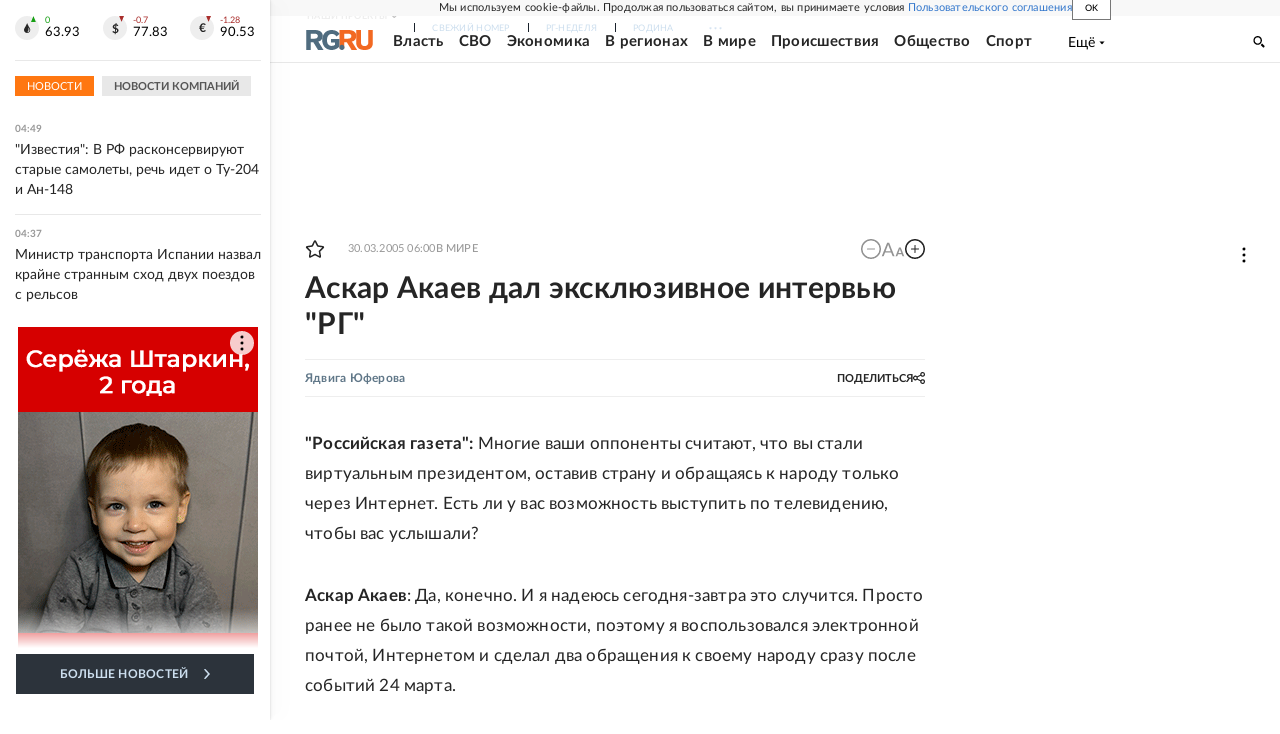

--- FILE ---
content_type: text/html; charset=utf-8
request_url: https://www.rg.ru/2005/03/30/akaev.html
body_size: 41480
content:
<!DOCTYPE html><html lang="ru"><head><meta charSet="utf-8"/><meta name="viewport" content="width=device-width"/><link rel="manifest" href="/manifest.json"/><link rel="preconnect" href="https://cdnstatic.rg.ru" crossorigin="anonymous"/><link rel="preconnect" href="https://ads.betweendigital.com" crossorigin="anonymous"/><link rel="preload" href="https://cdnfiles.rg.ru/fonts/Lato/Lato-Regular.woff2" as="font" type="font/woff2" crossorigin="anonymous"/><link rel="preload" href="https://cdnfiles.rg.ru/fonts/Lato/Lato-Bold.woff2" as="font" type="font/woff2" crossorigin="anonymous"/><link rel="preload" href="https://cdnfiles.rg.ru/fonts/Lato/Lato-Medium.woff2" as="font" type="font/woff2" crossorigin="anonymous"/><link rel="preload" href="https://cdnfiles.rg.ru/fonts/Lato/Lato-Light.woff2" as="font" type="font/woff2" crossorigin="anonymous"/><title>Аскар Акаев дал эксклюзивное интервью &quot;РГ&quot;  - Российская газета</title><meta name="description" content="Аскар Акаев дал эксклюзивное интервью &quot;РГ&quot; "/><meta property="og:site_name" content="Российская газета"/><meta property="og:type" content="article"/><meta property="og:title" content="Аскар Акаев дал эксклюзивное интервью &quot;РГ&quot; "/><meta property="og:description" content="Аскар Акаев дал эксклюзивное интервью &quot;РГ&quot; "/><meta property="og:url" content="https://rg.ru/2005/03/30/akaev.html"/><meta property="og:image" content="https://cdnstatic.rg.ru/images/rg-social-dummy-logo-650x360.jpg"/><link rel="image_src" href="https://cdnstatic.rg.ru/images/rg-social-dummy-logo-650x360.jpg"/><link rel="icon" href="/favicon.ico"/><link rel="icon" type="image/png" sizes="192x192" href="https://cdnstatic.rg.ru/images/touch-icon-ipad-retina_192x192.png"/><link rel="icon" type="image/png" sizes="512x512" href="https://cdnstatic.rg.ru/images/touch-icon-ipad-retina_512x512.png"/><link rel="apple-touch-icon" sizes="76x76" href="https://cdnstatic.rg.ru/images/touch-icon-ipad.png"/><link rel="apple-touch-icon" sizes="120x120" href="https://cdnstatic.rg.ru/images/touch-icon-iphone-retina.png"/><link rel="apple-touch-icon" sizes="152x152" href="https://cdnstatic.rg.ru/images/touch-icon-ipad-retina.png"/><link rel="mask-icon" href="https://cdnstatic.rg.ru/svg/touch-icon.svg" color="#ffffff"/><link rel="amphtml" href="https://rg.ru/amp/2005/03/30/akaev.html"/><link rel="canonical" href="https://rg.ru/2005/03/30/akaev.html"/><meta name="relap-rg-segment" content="other"/><meta property="article:published_time" content="2005-03-30T06:00:00"/><script type="application/ld+json">{"@type":"BreadcrumbList","@context":"https://schema.org","itemListElement":[{"@type":"ListItem","position":1,"item":{"@id":"https://rg.ru/tema/mir","name":"В мире"}},{"@type":"ListItem","position":2,"item":{"@id":"https://rg.ru/tema/mir/sodrugestvo","name":"экс-СССР"}},{"@type":"ListItem","position":3,"item":{"@id":"https://rg.ru/tema/mir/sodrugestvo/kirgiziy","name":"Кыргызстан"}},{"@type":"ListItem","position":4,"item":{"@id":"https://rg.ru/2005/03/30/akaev.html","name":"Аскар Акаев дал эксклюзивное интервью \"РГ\" "}}]}</script><script type="application/ld+json">{"@context":"http://schema.org","@type":"Article","mainEntityOfPage":{"@type":"WebPage","@id":"https://rg.ru/2005/03/30/akaev.html"},"url":"https://rg.ru/2005/03/30/akaev.html","headline":"Аскар Акаев дал эксклюзивное интервью \"РГ\" ","description":"Аскар Акаев дал эксклюзивное интервью \"РГ\"","image":{"@type":"ImageObject","url":"https://cdnstatic.rg.ru/images/rg-social-dummy-logo-650x360.jpg","contentUrl":"https://cdnstatic.rg.ru/images/rg-social-dummy-logo-650x360.jpg","caption":"Российская газета","author":{"@type":"Organization","name":"Российская газета"},"description":"Аскар Акаев дал эксклюзивное интервью \"РГ\" ","width":650,"height":360},"author":[{"@type":"Person","name":"Ядвига Юферова","url":"https://rg.ru/authors/Yadviga-Juferova"}],"publisher":{"@type":"Organization","name":"Российская газета","logo":{"@type":"ImageObject","url":"https://cdnstatic.rg.ru/images/rg-logo-jsonld-512x158.png","width":512,"height":158}},"datePublished":"2005-03-30T06:00:00","dateModified":"2014-11-07T18:04:00","articleSection":"В мире","keywords":["Кыргызстан","экс-СССР","В мире"],"inLanguage":"ru-RU","isAccessibleForFree":true,"wordCount":1656,"articleBody":"\"Российская газета\": Многие ваши оппоненты считают, что вы стали виртуальным президентом, оставив страну и обращаясь к народу только через Интернет. Есть ли у вас возможность выступить по телевидению, чтобы вас услышали? Аскар Акаев : Да, конечно. И я надеюсь сегодня-завтра это случится. Просто ранее не было такой возможности, поэтому я воспользовался электронной почтой, Интернетом и сделал два обращения к своему народу сразу после событий 24 марта. РГ : Как вы, президент с 14-летним стажем, оцениваете события последней недели в Киргизии? Акаев : Я уже дал оценку: это антиконституционный захват власти с применением уличных бунтов и силовым штурмом Дома правительства. РГ: Что на самом деле происходило в тот трагический день? Многие ли предательства вам пришлось пережить? Не пострадали ли люди из вашей администрации от бесчинствующей толпы? Акаев : Конечно, мы знали, что на 24 марта объединенная оппозиция, в среде которой преобладали радикалы, назначила митинг протеста на главной площади города Бишкека. Все это время мы вели переговоры с оппозицией и надеялись, что митинг пройдет без эксцессов. Поэтому с самого начала этих событий я во всеуслышание объявил, что власти не будут применять никакого насилия, никакого оружия. Однако, не успев начать митинг, оппозиция дала команду штурмовать Дом правительства. Причем были привлечены примерно 10 тысяч человек. Из них несколько тысяч - это подготовленные боевики, приведенные из других регионов страны. Затем к ним добавились еще криминальные элементы, выпущенные из тюрем. Миллионы телезрителей, которые наблюдали репортажи из Бишкека, видели, что многие шли с бутылками водки. Некоторые были одурманены наркотиками. Вот такая масса штурмовала Дом правительства. Милиция, национальная гвардия, которые охраняли Дом правительства, не применяли оружия, но их жестоко избивали. РГ : Говорят, что физически пострадали многие? Акаев : Да. Это прежде всего люди, которые честно выполняли свой долг. Они охраняли порядок. Но когда начался захват Дома правительства, я отдал последний приказ министру внутренних дел: ни при каких обстоятельствах не применять оружия. Я считал и считаю, что даже капля пролитой крови, даже одна жертва не стоят сохранения личной власти. РГ : Когда начался штурм, где вы были? Акаев : Когда начался штурм, я еще был в Доме правительства в своем кабинете. Буквально за полчаса до полного захвата был вынужден выехать оттуда по категорическому требованию службы охраны. РГ: Вы приняли в те часы самое тяжелое, мне кажется, в своей жизни решение. С кем вы тогда советовались? Это ваше было личное решение? Или вы все-таки искали политической опоры и поддержки в те трагические часы у послов и глав других государств? Акаев : Извините, я не понял вопроса. Советовался об отъезде? РГ : Да, об отъезде из Бишкека. Акаев : Да у меня не было никаких предварительных планов о том, чтобы покинуть страну. Хотя мне в предыдущие дни спецслужбы докладывали о том, что лидеры радикальной оппозиции приняли решение устранить президента с политической сцены и просто расправиться физически с президентом и его семьей. Я не допускал и мысли, что это может быть в действительности. Но 24 марта я собственными глазами наблюдал начало штурма, когда вот эта вся толпа подвергла избиению, унижению милицию, национальных гвардейцев, моих сотрудников. Когда я выехал из Дома правительства, мне дали информацию о том, что оппозиция адресно избивает моих ближайших сотрудников. Пресс-секретарь Абдиль Сегизбаев получил сотрясение мозга, сегодня находится в очень тяжелом состоянии. Затем они жестоко избили первого заместителя главы администрации - Болота Джанузакова, избивали и унижали командира национальной гвардии, генерала Абдыгула Чотбаева, прославленного героя афганской войны, министра обороны Эсена Топоева и многих других. После этого мне стало ясно, что оппозиция ни перед чем не остановится. В это же время я получил от нейтральных людей, которые держали связь с оппозицией, информацию, что намерения относительно физического устранения серьезны. \"Вы должны покинуть страну. Иначе, если вы попадете в их руки, живым не останетесь\". Ну, мне не с кем было советоваться, со мной была только охрана и дети. РГ : Как повела себя ваша охрана? Акаев : Они сказали: мы вам верны до конца. И они до конца выполняли свой долг. И тут же нам сообщили, что толпа в несколько тысяч человек ринулась, чтобы брать в заложники президента. И тогда начальник охраны решил: если будет попытка физической расправы, они все будут применять оружие. А что значит - применить оружие? Конечно, пролилась бы кровь, началась бы эскалация конфликта. Я убежден, это было бы началом гражданской войны, которая переросла бы в межрегиональный, межнациональный конфликт со всеми, конечно, опаснейшими последствиями. В этой ситуации речь шла не только о спасении моей жизни. Мы стояли перед опасностью гражданской войны. И тогда, конечно, были бы неисчислимые жертвы. РГ : Для многих в мире было большой загадкой: где вы находились в те самые страшные часы своей жизни? Акаев : Я сейчас, к сожалению, не могу сказать об этом. Мы были в безопасности, нам помогали наши многочисленные друзья. Могу только добавить, что я не улетал вертолетом, как об этом говорили, писали. Я не находился в курортном городе Боровом. Ну а сегодня я нахожусь в Подмосковье. Я очень благодарен президенту России Владимиру Владимировичу Путину, который дал мне возможность со всей семьей остановиться в России. РГ : Какой выход вы видите из той ситуации, которая сложилась в Киргизии? Акаев: Все 14 лет, которые я работал президентом Кыргызстана, я старался, чтобы развитие нашей страны шло по подлинно демократическому пути, чтобы демократия строилась на правовом фундаменте. Сегодня, считаю, демократия в Кыргызстане в опасности, потому что действия тех, кто совершил антиконституционный захват власти, находятся вне правового поля. Поэтому для будущего прогресса страны, для имиджа Кыргызстана в мире очень важно сегодня вернуть процесс в конституционное русло. В этом я вижу выход. РГ: С какими политическими силами вы намерены вести диалог, чтобы вернуть ситуацию в конституционное поле? Акаев: Есть такая сила. Рад, что заработал новый легитимный парламент, который избрал своим спикером одного из лидеров оппозиции депутата Текебаева. Я всегда считал его лидером демократической оппозиции, умеренным оппозиционером. Именно с новым парламентом и его спикером Омурбеком Текебаевым, если мне будет обеспечена гарантия безопасности, я готов начать диалог для того, чтобы жизнь в Кыргызстане вошла в конституционное русло. Чтобы на правовом конституционном поле были решены вопросы избрания нового президента страны. РГ : Аскар Акаевич, многие сейчас говорят, что демократия и Азия несовместимы. Вы теперь уже с этим соглашаетесь? Вы строили первое демократическое государство, ваши соседи строили авторитарные режимы, и вот в итоге демократия вас наказала. Неужели демократические режимы пока невозможны на постсоветском центральноазиатском пространстве? Акаев : Я остаюсь убежденным сторонником, что в Центральной Азии возможна подлинная демократия. Я считаю, что все, что произошло, - это результат форсирования демократических процессов, к чему подталкивали некоторые международные организации, которые революционным путем хотели ускорить демократические процессы. Центральноазиатские страны вполне могут и должны, убежден, идти по подлинно демократическому пути развития. Это единственный путь для будущего прогресса, процветания для стран мира, включая и центральноазиатские страны. А то, что произошло, я считаю, издержками вот этих новых технологий по форсированию демократических процессов, которые предпринимаются международным революционным интернационалом. В Грузии, в Украине - все-таки эти страны ближе к Европе - кончились мирно эти революции. Но в наших условиях, как вы видите, они завершились страшным кошмаром, погромами, грабежами, поскольку наша оппозиция недемократическая. Она использовала криминальные силы, подготовленных боевиков для захвата власти. Они не ставили целью демократическую смену власти, а ставили с самого начала задачу захвата власти. Они это реализовали. Если оппозиция была демократичной, конечно, не было бы ничего подобного. Поэтому я остаюсь убежденным сторонником подлинно демократического пути развития на постсоветском пространстве. Вот причины того, что в Кыргызстане не случилась \"бархатная\" революция. РГ : А случилась наждачная, как говорят. Акаев : Получился неконституционный захват власти с последующими погромами, грабежами, как это происходило в Оше. РГ: Сейчас, наверное, многое видится по-другому. Как вы думаете, какие ошибки допустил президент Кыргызстана, раз ситуация стала неконтролируемой? Акаев : Я всегда был реалистом и говорил о тех ошибках, которые допускались и мной, как действующим президентом, и правительством. Я всегда уделял больше внимания прежде всего социально-экономическому развитию, заботился в первую очередь о реформе системы образования, здравоохранения, я считал, что именно это хороший плацдарм, хороший фундамент для развития демократии, укрепления демократических институтов. Я приложил огромные усилия для борьбы с бедностью. В последние пять лет мы добились значительных результатов, это признано международными экспертами, Международным валютным фондом. Мы сумели успешно провести экономические реформы и добились устойчивого стабильного развития экономики, темпы последнего года уже составили 7 процентов. На международной арене авторитет страны был высоким. Я провел подлинно демократические преобразования и сделал все для того, чтобы народ Кыргызстана жил в мире, укреплял межнациональное согласие, единство народа. Я думаю, что время и история - они все расставят по своим местам. Были и ошибки. Прежде всего, наверное, в том, что я не придал значения укреплению именно властных структур, прежде всего правоохранительных органов. Вот критикуют нас все, что я укреплял режим личной власти. Эти события показали, что я никогда не работал над укреплением личной власти, которой как раз нужны крепкие многочисленные правоохранительные органы. Вот этого я как раз не делал. Когда я увидел грабежи, поджоги, которые случились в Бишкеке в ночь с 24 на 25 марта (мне просто в кошмарном сне не могло присниться, что новые правители, которые привели боевиков для захвата власти, что они потом отдадут город просто на разграбление), я понял еще одну ошибку. Если бы это я мог предугадать, то даже всеми наличными силами я воспользовался правом ввести чрезвычайное положение и защитить горожан от такого шока и от унижения, которым они подверглись со стороны мародеров, грабителей и поджигателей. Я сейчас чувствую и огромную вину перед нашим народом. РГ : Организация Договора коллективной безопасности, говорят, накануне предлагала вам свою помощь для урегулирования ситуации. Вы не воспользовались их помощью? Акаев : Конечно, нет, поскольку это все-таки внутренняя, внутриполитическая проблема, и не было угрозы извне, поэтому я считал, что привлекать к этому вопросу организацию договора коллективной безопасности было бы нецелесообразно. РГ : В эти непростые, откровенно скажем, дни для вас и для вашей семьи от кого вы получаете поддержку? Акаев : Россияне первыми пришли нам на помощь в этот трудный час. Я благодарен всем, кто поддержал нас в эти дни. РГ : Последний вопрос. Больно ли вы переживаете человеческие отречения и предательство? Или человек слаб? Вы их прощаете? Акаев: За годы президентства я пережил много предательств, это меня уже мало удивляет. Больно за страну, за народ, которому пришлось пережить этот кошмар.","copyrightHolder":{"@type":"Organization","name":"Российская газета"}}</script><meta name="next-head-count" content="31"/><script id="scriptRG" data-nscript="beforeInteractive">window.RGAPP = window.RGAPP || {
      env: 'production',
      // храним информацию о том, какие тэги ga4 инициализированы,
      // заполняется сама
      gtagInited: {}
    };window.RG = window.RG || {};</script><script id="scriptHBConfig" data-nscript="beforeInteractive">
        if (!window.YaHeaderBiddingSettings) {
          const adfoxBiddersMap = {"betweenDigital":"873981","adriver":"998474","myTarget":"874698","adfox_imho-video":"1729197","adfox_adsmart":"1195710","adfox_WiseUP":"1288243","buzzoola":"1224359","videonow":2188924,"mediatoday":"2352346","adfox_yandex_roxot-adfox-hb":"2152411","otm":"1421443","hybrid":"1597346","clickscloud":"2710641","roxot":"2725603","sape":"2852669","Gnezdo":"2873663","bidvol":"2984792","smi2":"3313476"}
          const syncPixels = [{"bidder":"sape","pixels":["https://acint.net/cmatch/?dp=14&pi=1752771"]}]

          const adUnits = [];
          const userTimeout = 1000;

          window.YaHeaderBiddingSettings = {
            biddersMap: adfoxBiddersMap,
            adUnits: adUnits,
            syncPixels: syncPixels,
            timeout: userTimeout,
            callbacks: {
              onBidsRecieved: function (bids) {

              }
            }
          };
        }
      </script><script id="scriptAdfoxConfig" data-nscript="beforeInteractive">
      window.Ya || (window.Ya = {});
      window.yaContextCb = window.yaContextCb || [];
      window.Ya.adfoxCode || (window.Ya.adfoxCode = {});
      window.Ya.adfoxCode.hbCallbacks || (window.Ya.adfoxCode.hbCallbacks = []);
    </script><script id="scriptFingerprintGnezdoConfig" data-nscript="beforeInteractive">
      (function() {
        function _getCookie(name) {
          var matches = document.cookie.match(new RegExp(
          "(?:^|; )" + name.replace(/([\.$?*|{}\(\)\[\]\\\/\+^])/g, '\$1') + "=([^;]*)"
          ));
          return matches ? decodeURIComponent(matches[1]) : undefined;
        }
        
        function _storageAvailable(type) {
          try {
            var storage = window[type],
              x = '__storage_test__';
            storage.setItem(x, x);
            storage.removeItem(x);
            return true;
          }
          catch(e) {
            return false;
          }
        }

        var isMacLike = /(Mac|iPhone|iPod|iPad)/i.test(navigator.platform);

        var botPattern = "(googlebot\/|bot|Googlebot-Mobile|Googlebot-Image|Google favicon|Mediapartners-Google|bingbot|slurp|java|wget|curl|Commons-HttpClient|Python-urllib|libwww|httpunit|nutch|phpcrawl|msnbot|jyxobot|FAST-WebCrawler|FAST Enterprise Crawler|biglotron|teoma|convera|seekbot|gigablast|exabot|ngbot|ia_archiver|GingerCrawler|webmon |httrack|webcrawler|grub.org|UsineNouvelleCrawler|antibot|netresearchserver|speedy|fluffy|bibnum.bnf|findlink|msrbot|panscient|yacybot|AISearchBot|IOI|ips-agent|tagoobot|MJ12bot|dotbot|woriobot|yanga|buzzbot|mlbot|yandexbot|purebot|Linguee Bot|Voyager|CyberPatrol|voilabot|baiduspider|citeseerxbot|spbot|twengabot|postrank|turnitinbot|scribdbot|page2rss|sitebot|linkdex|Adidxbot|blekkobot|ezooms|dotbot|Mail.RU_Bot|discobot|heritrix|findthatfile|europarchive.org|NerdByNature.Bot|sistrix crawler|ahrefsbot|Aboundex|domaincrawler|wbsearchbot|summify|ccbot|edisterbot|seznambot|ec2linkfinder|gslfbot|aihitbot|intelium_bot|facebookexternalhit|yeti|RetrevoPageAnalyzer|lb-spider|sogou|lssbot|careerbot|wotbox|wocbot|ichiro|DuckDuckBot|lssrocketcrawler|drupact|webcompanycrawler|acoonbot|openindexspider|gnam gnam spider|web-archive-net.com.bot|backlinkcrawler|coccoc|integromedb|content crawler spider|toplistbot|seokicks-robot|it2media-domain-crawler|ip-web-crawler.com|siteexplorer.info|elisabot|proximic|changedetection|blexbot|arabot|WeSEE:Search|niki-bot|CrystalSemanticsBot|rogerbot|360Spider|psbot|InterfaxScanBot|Lipperhey SEO Service|CC Metadata Scaper|g00g1e.net|GrapeshotCrawler|urlappendbot|brainobot|fr-crawler|binlar|SimpleCrawler|Livelapbot|Twitterbot|cXensebot|smtbot|bnf.fr_bot|A6-Indexer|ADmantX|Facebot|Twitterbot|OrangeBot|memorybot|AdvBot|MegaIndex|SemanticScholarBot|ltx71|nerdybot|xovibot|BUbiNG|Qwantify|archive.org_bot|Applebot|TweetmemeBot|crawler4j|findxbot|SemrushBot|yoozBot|lipperhey|y!j-asr|Domain Re-Animator Bot|AddThis)";
        var re = new RegExp(botPattern, 'i');
        var isBot = re.test(navigator.userAgent);
        var check_iframe = (isMacLike || isBot)?0:1;
        var gnezdo_uid = '';
        if (check_iframe) {
          gnezdo_uid = _getCookie('gnezdo_uid');
          var ls_available = _storageAvailable('localStorage');
          if (gnezdo_uid) {
            if (ls_available) localStorage.setItem("gnezdo_uid", gnezdo_uid);
          } else {
            if (ls_available) gnezdo_uid = localStorage.getItem("gnezdo_uid");
            if (gnezdo_uid) document.cookie = "gnezdo_uid="+gnezdo_uid+";path=/;max-age=31536000;secure;samesite=none;domain=."+location.hostname.replace(/^www\./, '');
          }
          
          if (!gnezdo_uid){
            var iframe = document.createElement("iframe");
            iframe.src = "https://news.gnezdo.ru/1pc.html";
            iframe.style.display = 'none';
            document.addEventListener('DOMContentLoaded', function(){
              document.body.appendChild(iframe);
            });
            
            var once = 0;
            function gnezdoLoaderListener(event) {
              if (!event.data || !event.data.hasOwnProperty('gnezdo_uid')) {
                return;
              }
              if(once++) {
                return;
              }
              
              gnezdo_uid = event.data.gnezdo_uid || '';
              if (gnezdo_uid){
                document.cookie = "gnezdo_uid="+gnezdo_uid+";path=/;max-age=31536000;secure;samesite=none;domain=."+location.hostname.replace(/^www\./, '');
                if (ls_available) localStorage.setItem("gnezdo_uid", gnezdo_uid);
              }
            }
            
            if (window.addEventListener) {
              window.addEventListener("message", gnezdoLoaderListener, false);
            } else if (window.attachEvent) {
              window.attachEvent("onmessage", gnezdoLoaderListener);
            }
          }
        }
        
        const origOpen = XMLHttpRequest.prototype.open;
        XMLHttpRequest.prototype.open = function(method, url, async, user, password) {
          if(url.includes('fcgi4.gnezdo.ru/hb/Yandex') && gnezdo_uid) {
            url += '?guid='+gnezdo_uid;
          }
          origOpen.call(this, method, url, async, user, password);
        }
      })()
    </script><script id="scriptFingerprintVKConfig" data-nscript="beforeInteractive">
      function getSyncId() {
        try {
          return JSON.parse(localStorage.getItem('rb_sync_id')).fpid || "";
        } catch (e) {
          return "";
        }
      }
    </script><script id="scriptGnezdoAsyncCallbacks" data-nscript="beforeInteractive">window.gnezdoAsyncCallbacks = window.gnezdoAsyncCallbacks || []</script><link rel="preload" href="https://cdnfiles.rg.ru/_next/static/css/02b69ab9296fe862.css" as="style"/><link rel="stylesheet" href="https://cdnfiles.rg.ru/_next/static/css/02b69ab9296fe862.css" data-n-g=""/><link rel="preload" href="https://cdnfiles.rg.ru/_next/static/css/60cbb713a5f01bc5.css" as="style"/><link rel="stylesheet" href="https://cdnfiles.rg.ru/_next/static/css/60cbb713a5f01bc5.css" data-n-p=""/><link rel="preload" href="https://cdnfiles.rg.ru/_next/static/css/e2e842c12ee2c0fc.css" as="style"/><link rel="stylesheet" href="https://cdnfiles.rg.ru/_next/static/css/e2e842c12ee2c0fc.css" data-n-p=""/><link rel="preload" href="https://cdnfiles.rg.ru/_next/static/css/4e7bc8867dd15812.css" as="style"/><link rel="stylesheet" href="https://cdnfiles.rg.ru/_next/static/css/4e7bc8867dd15812.css" data-n-p=""/><link rel="preload" href="https://cdnfiles.rg.ru/_next/static/css/395e782eec609ec5.css" as="style"/><link rel="stylesheet" href="https://cdnfiles.rg.ru/_next/static/css/395e782eec609ec5.css" data-n-p=""/><link rel="preload" href="https://cdnfiles.rg.ru/_next/static/css/6c5d70789d1a21e7.css" as="style"/><link rel="stylesheet" href="https://cdnfiles.rg.ru/_next/static/css/6c5d70789d1a21e7.css" data-n-p=""/><link rel="preload" href="https://cdnfiles.rg.ru/_next/static/css/a83aef587d30f823.css" as="style"/><link rel="stylesheet" href="https://cdnfiles.rg.ru/_next/static/css/a83aef587d30f823.css"/><link rel="preload" href="https://cdnfiles.rg.ru/_next/static/css/16568e53827ff27a.css" as="style"/><link rel="stylesheet" href="https://cdnfiles.rg.ru/_next/static/css/16568e53827ff27a.css"/><link rel="preload" href="https://cdnfiles.rg.ru/_next/static/css/31901084327d29bd.css" as="style"/><link rel="stylesheet" href="https://cdnfiles.rg.ru/_next/static/css/31901084327d29bd.css"/><link rel="preload" href="https://cdnfiles.rg.ru/_next/static/css/06f752ef30f4285f.css" as="style"/><link rel="stylesheet" href="https://cdnfiles.rg.ru/_next/static/css/06f752ef30f4285f.css"/><noscript data-n-css=""></noscript><script defer="" nomodule="" src="https://cdnfiles.rg.ru/_next/static/chunks/polyfills-42372ed130431b0a.js"></script><script id="scriptAdfoxSape" src="https://cdn-rtb.sape.ru/js/uids.js" defer="" data-nscript="beforeInteractive"></script><script id="scriptRoxot" src="https://cdn.skcrtxr.com/roxot-wrapper/js/roxot-manager.js?pid=7999fe2d-49ec-4b41-a612-54517cd77591" defer="" data-nscript="beforeInteractive"></script><script defer="" src="https://cdnfiles.rg.ru/_next/static/chunks/12454.5ad92842aaf19af8.js"></script><script defer="" src="https://cdnfiles.rg.ru/_next/static/chunks/50381-696404addbc6ee8d.js"></script><script defer="" src="https://cdnfiles.rg.ru/_next/static/chunks/65004.6c51b9daf6ef9d78.js"></script><script defer="" src="https://cdnfiles.rg.ru/_next/static/chunks/38129.4fb66e72f791f7b5.js"></script><script defer="" src="https://cdnfiles.rg.ru/_next/static/chunks/1416.55c1b06d56974d55.js"></script><script src="https://cdnfiles.rg.ru/_next/static/chunks/webpack-5602f278ae99d12f.js" defer=""></script><script src="https://cdnfiles.rg.ru/_next/static/chunks/framework-c610937e61b23145.js" defer=""></script><script src="https://cdnfiles.rg.ru/_next/static/chunks/main-9730f113bcee42ee.js" defer=""></script><script src="https://cdnfiles.rg.ru/_next/static/chunks/pages/_app-71ee589807146fff.js" defer=""></script><script src="https://cdnfiles.rg.ru/_next/static/chunks/30719-8e168d6910ff8879.js" defer=""></script><script src="https://cdnfiles.rg.ru/_next/static/chunks/87190-41263225f06efb68.js" defer=""></script><script src="https://cdnfiles.rg.ru/_next/static/chunks/32634-e00dc012e0d17a12.js" defer=""></script><script src="https://cdnfiles.rg.ru/_next/static/chunks/7630-20aac1780715eb09.js" defer=""></script><script src="https://cdnfiles.rg.ru/_next/static/chunks/21936-cfd08f4feebc8c51.js" defer=""></script><script src="https://cdnfiles.rg.ru/_next/static/chunks/77361-0fd25dc8045c86b2.js" defer=""></script><script src="https://cdnfiles.rg.ru/_next/static/chunks/19133-63c828a8db6103fe.js" defer=""></script><script src="https://cdnfiles.rg.ru/_next/static/chunks/21278-4afff8da63981f38.js" defer=""></script><script src="https://cdnfiles.rg.ru/_next/static/chunks/77890-a39accc86cf2cf64.js" defer=""></script><script src="https://cdnfiles.rg.ru/_next/static/chunks/92686-ea9891a33a2189fa.js" defer=""></script><script src="https://cdnfiles.rg.ru/_next/static/chunks/pages/articles/%5B%5B...slug%5D%5D-2bd1b416932a81d1.js" defer=""></script><script src="https://cdnfiles.rg.ru/_next/static/XwMwGXS5d9TiSDe2ZkyDT/_buildManifest.js" defer=""></script><script src="https://cdnfiles.rg.ru/_next/static/XwMwGXS5d9TiSDe2ZkyDT/_ssgManifest.js" defer=""></script></head><body><div id="__next"><script>
    ((counterHostname) => {
      window.MSCounter = {
        counterHostname: counterHostname
      };
      window.mscounterCallbacks = window.mscounterCallbacks || [];
      window.mscounterCallbacks.push(() => {
        tnsCounterrg_ru = new MSCounter.counter({
            'account':'rg_ru',
            'tmsec': 'mx3_rg_ru',
            'autohit' : true
          });
        // console.log('%c Send counter "TNS":', 'background: #2c333b; color: #aaa; padding: 5px;', window.MSCounter)
      });

      const newScript = document.createElement('script');
      newScript.async = true;
      newScript.src = counterHostname + '/ncc/counter.js';

      const referenceNode = document.querySelector('script');
      if (referenceNode) {
        referenceNode.parentNode.insertBefore(newScript, referenceNode);
      } else {
        document.firstElementChild.appendChild(newScript);
      }
    })('https://tns-counter.ru/');
  </script><script>
  var _tmr = window._tmr || (window._tmr = []);
  // console.log('%c Send counter "Mail":', 'background: #2c333b; color: #aaa; padding: 5px;', window._tmr);
  (function (d, w, id) {
    if (d.getElementById(id)) return;
    var ts = d.createElement("script");
    ts.type = "text/javascript";
    ts.async = true;
    ts.id = id;
    ts.src = "https://top-fwz1.mail.ru/js/code.js";
    var f = function () {
      var s = d.getElementsByTagName("script")[0];
      s.parentNode.insertBefore(ts, s);
    };
    if (w.opera == "[object Opera]") {
      d.addEventListener("DOMContentLoaded", f, false);
    } else {
      f();
    }
  })(document, window, "topmailru-code");
  </script><script>
  (function (m, e, t, r, i, k, a) {
    m[i] = m[i] || function () {
      (m[i].a = m[i].a || []).push(arguments)
    };
    m[i].l = 1 * new Date();
    k = e.createElement(t), a = e.getElementsByTagName(t)[0], k.async = 1, k.src = r, a.parentNode.insertBefore(k, a)
  })
    (window, document, "script", "https://mc.yandex.ru/metrika/tag.js", "ym");
  </script><div id="layoutGlobal" class="NewsFeedLayout_root___App8"><div id="" data-mod="media10" class="Adfox_wrapper__6EjMr media10-adfox"></div><div class="NewsFeedLayout_body__I3b0x"><div><div class="Layout_root__Lg4z8 layout"><div id="umbrella" class="Umbrella_root__MYQQv  layoutGlobalUmbrella"><div class="Umbrella_inner__qw3LM"><div class="Umbrella_toolbar__toU_M"><div class="Umbrella_toolbarItemContentButton___Sj_O"><button class="UmbrellaContentButton_root__OU00H " type="button" data-testid="umbrella-content-button"><span class="UmbrellaContentButton_text__pPO38"><span class="UmbrellaContentButton_our__REuPp">Наши</span> проекты</span><i class="UmbrellaContentButton_icon__6sPNS"><svg xmlns="http://www.w3.org/2000/svg" width="6" height="5"><path fill-rule="evenodd" d="M1.465.879a.61.61 0 1 0-.863.862L2.76 3.898a.6.6 0 0 0 .453.178.6.6 0 0 0 .453-.178L5.82 1.741A.61.61 0 0 0 4.96.88L3.212 2.626z" clip-rule="evenodd"></path></svg></i></button></div><div class="Umbrella_toolbarItemNavigation__4u_j5"><div><div class="navresp-root"><div class="navresp-inner"><div class="navresp-visible"><div class="navresp-visibleList"><div class="navresp-visibleListItem"><a class="navresp-visibleListLink" title="Свежий номер" href="/gazeta/rg/svezh"><span class="navresp-visibleListText">Свежий номер</span></a></div><div class="navresp-visibleListItem"><a class="navresp-visibleListLink" title="РГ-Неделя" href="/gazeta/subbota/svezh"><span class="navresp-visibleListText">РГ-Неделя</span></a></div><div class="navresp-visibleListItem"><a href="https://rodina-history.ru" title="" aria-label="" class="navresp-visibleListLink" target="_blank" rel="noreferrer"><span class="navresp-visibleListText">Родина</span></a></div><div class="navresp-visibleListItem"><a class="navresp-visibleListLink" title="Тематические приложения" href="/fascicles"><span class="navresp-visibleListText">Тематические приложения</span></a></div><div class="navresp-visibleListItem"><a class="navresp-visibleListLink" title="Союз" href="/soyuz"><span class="navresp-visibleListText">Союз</span></a></div><button class="navresp-moreButton" aria-label="Ещё"><span class="navresp-moreButtonIcon"><svg xmlns="http://www.w3.org/2000/svg" width="13" height="3"><path d="M.452 1.172q0-.486.27-.756.288-.288.756-.288.486 0 .774.288.288.27.288.756 0 .468-.288.756t-.774.288q-.468 0-.756-.288-.27-.288-.27-.756m5.028 0q0-.486.27-.756.288-.288.756-.288.486 0 .774.288.288.27.288.756 0 .468-.288.756t-.774.288q-.468 0-.756-.288-.27-.288-.27-.756m5.027 0q0-.486.27-.756.288-.288.756-.288.486 0 .774.288.288.27.288.756 0 .468-.288.756t-.774.288q-.468 0-.756-.288-.27-.288-.27-.756"></path></svg></span></button></div></div><div class="navresp-invisible"><div class="navresp-invisibleList"></div></div></div></div></div></div><div class="Umbrella_svezh__NKzhk"><a href="/gazeta/rg/svezh" rel="noreferrer noopener" class="LinkDefault_link__moEcX"><span class="UmbrellaSvezh_link__0Rwaq" title="Свежий номер">Свежий номер</span></a></div><div class="Umbrella_subscribe___7KfL"><div class="UmbrellaSubscribe_root__rEtO7"><a class="UmbrellaSubscribe_button__wsCTe" target="_blank" href="https://rg.ru/subs/" rel="noreferrer noopener"><i class="UmbrellaSubscribe_icon__lqf_h"><svg xmlns="http://www.w3.org/2000/svg" fill="none" viewBox="0 0 15 14" aria-hidden="true" focusable="false" tabindex="-1"><g clip-path="url(#newspaper_svg__a)"><path fill="#fff" d="M14.06 0H3.38a.93.93 0 0 0-.94.92v1.29H.94a.93.93 0 0 0-.94.92v10a.93.93 0 0 0 .94.87h13.12a.93.93 0 0 0 .94-.92V.92a.93.93 0 0 0-.94-.92m-.18 12.53a.37.37 0 0 1-.38.36h-12a.36.36 0 0 1-.37-.36V3.87a.37.37 0 0 1 .37-.37h.94v8.29h1.12V1.44a.38.38 0 0 1 .38-.37h9.56a.38.38 0 0 1 .38.37zM9 3.32h4.12V3H9zm0 1.1h4.12v-.37H9zm0 1.29h4.12v-.37H9zM4.5 7h8.62v-.37H4.5zm0 1.11h8.62v-.37H4.5zm0 1.1h4.13v-.37H4.5zm0 1.29h4.13v-.37H4.5zm0 1.29h4.13v-.37H4.5zM9 9.21h4.12v-.37H9zm0 1.29h4.12v-.37H9zm0 1.29h4.12v-.37H9zM4.88 5.9h3.37a.38.38 0 0 0 .38-.37V2.21a.38.38 0 0 0-.38-.37H4.88a.38.38 0 0 0-.38.37v3.32a.38.38 0 0 0 .38.37M5.44 3a.19.19 0 0 1 .19-.19H7.5a.19.19 0 0 1 .19.19v1.79A.18.18 0 0 1 7.5 5H5.63a.18.18 0 0 1-.19-.18z"></path></g><defs><clipPath id="newspaper_svg__a"><path fill="#fff" d="M0 0h15v14H0z"></path></clipPath></defs></svg></i><div class="UmbrellaSubscribe_title__zw2sQ"><span>Подписка</span><span class="UmbrellaSubscribe_titleSecondText__QCjTa"> на издание</span></div></a></div></div><div class="Umbrella_newsletterSubscribe__Wl4dD"><button class="UmbrellaNewsletterSubscribe_root__wmZg9" type="button"><i class="UmbrellaNewsletterSubscribe_icon__LCCb_"><svg xmlns="http://www.w3.org/2000/svg" viewBox="0 0 16 10"><path fill-rule="evenodd" d="M.36 0A.36.36 0 0 0 0 .36v9.28a.36.36 0 0 0 .36.36h15.28a.36.36 0 0 0 .36-.36V.36a.36.36 0 0 0-.36-.36zm1 .71h13.33L8 6.14zm-.58.47 4.57 3.74L.73 8.83zm14.54 0v7.65l-3.81-3.21a.37.37 0 0 0-.27-.09.36.36 0 0 0-.34.38.38.38 0 0 0 .13.25l3.66 3.13H1.31l4.61-3.91 1.85 1.5a.36.36 0 0 0 .46 0z"></path></svg></i><div class="UmbrellaNewsletterSubscribe_text__MK4jF">Подписаться на новости</div></button></div><div class="Umbrella_toolbarItemAuth__MJyM9"><div class="UserMenu_root__BKOUI"><button class="UserMenu_button__7XjLH" aria-label="войти в личный кабинет" data-testid="user-menu-signin" data-cy="user-menu-signin"><i class="UserMenu_icon__ZqA4p"><svg xmlns="http://www.w3.org/2000/svg" width="18" height="13" aria-hidden="true" focusable="false" tabindex="-1"><path d="M17.44 0H8.407a.58.58 0 0 0-.393.145.52.52 0 0 0-.168.365c.008.134.07.26.175.352A.57.57 0 0 0 8.408 1h8.47v10h-8.47a.58.58 0 0 0-.483.085.5.5 0 0 0-.161.183.496.496 0 0 0 .16.647.57.57 0 0 0 .484.085h9.031a.58.58 0 0 0 .393-.145.52.52 0 0 0 .169-.365V.51a.5.5 0 0 0-.17-.365A.56.56 0 0 0 17.44 0m-7 5.69L7.625 3.11a.48.48 0 0 0-.328-.128.48.48 0 0 0-.328.128.4.4 0 0 0-.128.295c0 .11.046.216.128.295L9.01 5.57H.456a.46.46 0 0 0-.315.123.4.4 0 0 0-.13.297.4.4 0 0 0 .13.297.46.46 0 0 0 .315.123H9.01L6.968 8.28a.4.4 0 0 0-.128.295c0 .11.046.216.128.295a.46.46 0 0 0 .328.132.48.48 0 0 0 .328-.132l2.817-2.58a.42.42 0 0 0 .133-.3.4.4 0 0 0-.133-.3Z"></path></svg></i><span class="UserMenu_text__qfpcd">Войти</span></button></div></div></div></div></div><header id="header" class="Header_root__DBq38"><div class="Header_inner__ggL_E"><div class="Header_content__tRsAz"><div class="Header_firstLine___uaFn"><div class="Header_contentItem__DtP8t Header_logo__j7oID"><a href="https://rg.ru" class="LinkNative_link__J74Ls" target="_self" title="Российская газета" aria-label="Перейти на главную страницу" rel="noreferrer"><span><i class="HeaderLogo_icon__jn58_"><svg xmlns="http://www.w3.org/2000/svg" fill="none" viewBox="0 0 80 24" aria-hidden="true" tabindex="-1"><path fill="#F26922" d="M45.726 4.419h4.317c3.002 0 4.143.928 4.143 2.85 0 2.158-1.243 3.123-4.143 3.123h-4.317zM40 0v22.071h5.726v-7.293H48.8L54.53 24h6.66l-6.342-10.046c3.484-.72 5.382-3.393 5.382-6.754 0-4.563-3.379-7.196-9.938-7.196z"></path><path fill="#F26922" d="M60.107 0v15.544c0 5.372 3.466 8.456 10.064 8.456 6.599 0 9.83-3.184 9.83-8.556V0h-5.372v14.637c0 2.879-1.394 4.678-4.458 4.678s-4.422-1.777-4.422-4.678V0z"></path><path fill="#506C7F" d="M5.632 4.419h4.246c2.953 0 4.075.928 4.075 2.85 0 2.158-1.221 3.123-4.075 3.123H5.632zM0 0v24h5.632v-9.222h3.024L14.292 24h6.551l-6.238-10.046c3.427-.72 5.294-3.393 5.294-6.754 0-4.563-3.324-7.196-9.775-7.196z"></path><path fill="#506C7F" d="M40.076 4.566C37.818 1.48 34.704 0 30.771 0 23.885 0 19.27 4.634 19.27 12.1c0 7.301 4.812 11.9 11.367 11.9 3.64 0 6.75-1.41 9.469-4.368v-8.78H29.72v4.207h4.952v2.763a6.84 6.84 0 0 1-3.919 1.284c-3.562 0-5.77-2.338-5.77-6.908 0-4.933 2.23-7.466 5.938-7.466 2.262 0 4.129 1.054 5.635 3.126z"></path><path fill="#506C7F" d="M42.918 24c.61 0 1.207-.183 1.715-.525a3.1 3.1 0 0 0 1.136-1.4 3.15 3.15 0 0 0-.67-3.396 3.06 3.06 0 0 0-3.363-.673 3.1 3.1 0 0 0-1.384 1.15 3.14 3.14 0 0 0-.284 2.924c.156.377.383.72.67 1.01a3.08 3.08 0 0 0 2.18.91"></path></svg></i></span></a></div><div class="Header_contentItem__DtP8t Header_newsfeedButton__gibVQ"><div class="HeaderNewsFeedButton_root__dnPsv "><button class="HeaderNewsFeedButton_text__ouvP6">Новости</button></div></div><div class="Header_contentItem__DtP8t Header_navigation___WOtz"><div class="header"><div class="navresp-root NavResponsibleHeaderTheme_root__x98aG NavResponsibleHeaderTheme_rootHide__frgpF"><div class="navresp-inner NavResponsibleHeaderTheme_inner__A33oB"><div class="navresp-visible NavResponsibleHeaderTheme_visible__yci9d"><div class="NavResponsibleHeaderTheme_mobileSearch__x4E1g"></div><div class="navresp-visibleList NavResponsibleHeaderTheme_visibleList__XBK3Y"><div class="navresp-visibleListItem NavResponsibleHeaderTheme_visibleListItem___5cGi"><a class="navresp-visibleListLink NavResponsibleHeaderTheme_visibleListLink__fmaeq" title="Власть" href="/tema/gos"><span class="navresp-visibleListText">Власть</span></a></div><div class="navresp-visibleListItem NavResponsibleHeaderTheme_visibleListItem___5cGi"><a class="navresp-visibleListLink NavResponsibleHeaderTheme_visibleListLink__fmaeq" title="СВО" href="/sujet/donbass"><span class="navresp-visibleListText">СВО</span></a></div><div class="navresp-visibleListItem NavResponsibleHeaderTheme_visibleListItem___5cGi"><a class="navresp-visibleListLink NavResponsibleHeaderTheme_visibleListLink__fmaeq" title="Экономика" href="/tema/ekonomika"><span class="navresp-visibleListText">Экономика</span></a></div><div class="navresp-visibleListItem NavResponsibleHeaderTheme_visibleListItem___5cGi"><a class="navresp-visibleListLink NavResponsibleHeaderTheme_visibleListLink__fmaeq" title="В регионах" href="/rf"><span class="navresp-visibleListText">В регионах</span></a></div><div class="navresp-visibleListItem NavResponsibleHeaderTheme_visibleListItem___5cGi"><a class="navresp-visibleListLink NavResponsibleHeaderTheme_visibleListLink__fmaeq" title="В мире" href="/tema/mir"><span class="navresp-visibleListText">В мире</span></a></div><div class="navresp-visibleListItem NavResponsibleHeaderTheme_visibleListItem___5cGi"><a class="navresp-visibleListLink NavResponsibleHeaderTheme_visibleListLink__fmaeq" title="Происшествия" href="/tema/bezopasnost"><span class="navresp-visibleListText">Происшествия</span></a></div><div class="navresp-visibleListItem NavResponsibleHeaderTheme_visibleListItem___5cGi"><a class="navresp-visibleListLink NavResponsibleHeaderTheme_visibleListLink__fmaeq" title="Общество" href="/tema/obshestvo"><span class="navresp-visibleListText">Общество</span></a></div><div class="navresp-visibleListItem NavResponsibleHeaderTheme_visibleListItem___5cGi"><a class="navresp-visibleListLink NavResponsibleHeaderTheme_visibleListLink__fmaeq" title="Спорт" href="/tema/sport"><span class="navresp-visibleListText">Спорт</span></a></div><div class="navresp-visibleListItem NavResponsibleHeaderTheme_visibleListItem___5cGi"><a class="navresp-visibleListLink NavResponsibleHeaderTheme_visibleListLink__fmaeq" title="Культура" href="/tema/kultura"><span class="navresp-visibleListText">Культура</span></a></div><div class="navresp-visibleListItem NavResponsibleHeaderTheme_visibleListItem___5cGi"><a class="navresp-visibleListLink NavResponsibleHeaderTheme_visibleListLink__fmaeq" title="Образование" href="/tema/obshestvo/obrazovanie"><span class="navresp-visibleListText">Образование</span></a></div><div class="navresp-visibleListItem NavResponsibleHeaderTheme_visibleListItem___5cGi"><a class="navresp-visibleListLink NavResponsibleHeaderTheme_visibleListLink__fmaeq" title="Здоровье" href="/tema/obshestvo/zdorovje"><span class="navresp-visibleListText">Здоровье</span></a></div><div class="navresp-visibleListItem NavResponsibleHeaderTheme_visibleListItem___5cGi"><a href="/doc" rel="noreferrer noopener" class="LinkDefault_link__moEcX"><span class="navresp-visibleListLink NavResponsibleHeaderTheme_visibleListLink__fmaeq" title="Документы"><span class="navresp-visibleListText">Документы</span></span></a></div><div class="navresp-visibleListItem NavResponsibleHeaderTheme_visibleListItem___5cGi"><a class="navresp-visibleListLink NavResponsibleHeaderTheme_visibleListLink__fmaeq" title="Спецпроекты" href="/pages/spec"><span class="navresp-visibleListText">Спецпроекты</span></a></div><div class="navresp-visibleListItem NavResponsibleHeaderTheme_visibleListItem___5cGi"><a class="navresp-visibleListLink NavResponsibleHeaderTheme_visibleListLink__fmaeq" title="Выходные" href="/vyhodnye"><span class="navresp-visibleListText">Выходные</span></a></div><button class="navresp-moreButton header NavResponsibleHeaderTheme_moreButton__G544e navresp-moreButtonWithText" aria-label="Ещё"><span class="navresp-moreButtonText NavResponsibleHeaderTheme_moreButtonText__vsLw9"><span class="navresp-moreButtonValue">Ещё</span><i class="navresp-moreButtonTextIcon"><svg xmlns="http://www.w3.org/2000/svg" viewBox="0 0 6 3"><path d="M3 3 .5 0h5z"></path></svg></i></span></button></div></div><div class="navresp-invisible"><div class="navresp-invisibleList"></div></div></div></div></div></div><div class="Header_contentItem__DtP8t Header_search__8R1rx "></div><div class="Header_contentItem__DtP8t Header_burger__CUvUF"><button class="Burger_root__N5X3V" aria-label="Menu" title="Меню"><span class="Burger_box__S3Na8"><span class="Burger_inner__qDzgI "></span></span></button></div><div class="Header_ads__DHeo1 "><div id="" data-mod="media11" class="Adfox_wrapper__6EjMr Adfox_media11__CTH7S media11-adfox"></div></div></div><div class="Header_secondLine__ZAdNz"><div class="Header_contentItem__DtP8t Header_toolbar__uOtso"><div class="HeaderToolbar_root__F_7Fh "><div class="HeaderToolbar_inner__Fgij8"><button class="HeaderToolbar_newsfeed__1_zGC"><i class="HeaderToolbar_newsfeedBurger__BrCPM"><svg xmlns="http://www.w3.org/2000/svg" viewBox="0 0 19 15"><path fill-rule="evenodd" d="M3 0H0v2h3zm2 0h14v2H5zm0 5.077h14v2H5zM13.4 8H5v2h8.4zM5 13h14v2H5zM0 5h3v2H0zm3 8H0v2h3z" clip-rule="evenodd"></path></svg></i><span class="HeaderToolbar_newsfeedText__b0lcG">Лента новостей</span></button></div></div></div><div class="Header_secondLinksBox__lcfRa"><a href="/doc">Документы</a><a href="/pages/spec">Спецпроекты</a></div></div></div></div></header><div><div><div class="Section_sectionContent__jAK1D layoutGlobalSection"><div class=""><div><div class="Page_adv__vJYjA"><div id="" data-mod="media1" class="Adfox_wrapper__6EjMr Adfox_media1__C8usK media1-adfox"></div><div id="" data-mod="media1_mobile" class="Adfox_wrapper__6EjMr Adfox_media1_mobile__xQPUF media1_mobile-adfox"></div><div id="" data-mod="media1_laptop_desktop" class="Adfox_wrapper__6EjMr Adfox_media1_laptop_desktop__AJoW0 media1_laptop_desktop-adfox"></div></div></div><div class="Page_section__r7mr6 Page_hasAside__7Jhp5 "><div class="Page_main__CL9dG"><div class=""><div class="ContentMetaDefault_root__sbruT"><div class="ContentMetaDefault_icons__hODOu"><div class="ContentMetaDefault_favoritesWrapper__CrxZb"><button data-cy="add-to-favorites" aria-labelledby="add-to-favorites-label" class="AddToFavoritesNew_root__cIUiT"><svg xmlns="http://www.w3.org/2000/svg" viewBox="0 0 20 18"><path d="M9.579 1.262a.47.47 0 0 1 .842 0l2.228 4.515a.47.47 0 0 0 .353.256l4.983.724a.47.47 0 0 1 .26.8l-3.605 3.515a.47.47 0 0 0-.135.416l.85 4.962a.47.47 0 0 1-.68.495l-4.457-2.343a.47.47 0 0 0-.437 0l-4.456 2.343a.47.47 0 0 1-.681-.495l.851-4.962a.47.47 0 0 0-.135-.416L1.755 7.558a.47.47 0 0 1 .26-.8l4.982-.725a.47.47 0 0 0 .354-.256z"></path></svg><div class="Tooltip_root__SoNds Tooltip_right__S5Ite AddToFavoritesNew_tooltip__EEHln"><span id="add-to-favorites-label">добавить в избранное</span></div></button></div></div><div class="ContentMetaDefault_wrapper__JrcrV"><div class="ContentMetaDefault_row__Ij0n3"><div class="ContentMetaDefault_date__wS0te">30.03.2005 06:00</div><div><div class="ContentMetaDefault_rubrics___wBlg"><a class="LinksOfRubric_item__e_V3t ContentMetaDefault_rubricsItem__sfBgh" href="/tema/mir">В мире</a></div></div></div><div class="ContentMetaDefault_advTokenWrapper___JHrv"></div></div><div class="ZoomAccessibilityCtrl_root__xz2uF ContentMetaDefault_zoom__V3TCk"><button aria-label="Уменьшить шрифт статьи" disabled="" class="ZoomAccessibilityCtrl_btn__8CdnB ZoomAccessibilityCtrl_minus__MskmS"><svg xmlns="http://www.w3.org/2000/svg" fill="none" viewBox="0 0 20 20"><path fill="#252525" d="M6.5 9.5a.5.5 0 0 0 0 1h7a.5.5 0 0 0 0-1z"></path><path fill="#252525" fill-rule="evenodd" d="M20 10c0 5.523-4.477 10-10 10S0 15.523 0 10 4.477 0 10 0s10 4.477 10 10m-1.5 0a8.5 8.5 0 1 1-17 0 8.5 8.5 0 0 1 17 0" clip-rule="evenodd"></path></svg></button><button aria-label="Вернуть шрифт статьи к исходному" disabled="" class="ZoomAccessibilityCtrl_btn__8CdnB ZoomAccessibilityCtrl_reset__u01fL"><svg xmlns="http://www.w3.org/2000/svg" fill="none" viewBox="0 0 24 16"><path fill="#252525" fill-rule="evenodd" d="M12.127 15.254h1.525L7.824.676H5.83L0 15.254h1.516a.67.67 0 0 0 .437-.142.7.7 0 0 0 .234-.326l1.363-3.52h6.542l1.363 3.52a.8.8 0 0 0 .244.336.66.66 0 0 0 .428.132M7.254 3.911l2.289 5.93H4.1l2.289-5.92q.224-.55.437-1.373.102.396.214.752.111.347.214.61M22.625 15.324H24l-3.756-9.562h-1.818l-3.756 9.562h1.382a.58.58 0 0 0 .383-.125.64.64 0 0 0 .205-.278l.714-1.95h3.961l.715 1.95a.75.75 0 0 0 .218.29.6.6 0 0 0 .377.113m-2.93-6.79 1.164 3.18h-3.042l1.157-3.168q.086-.218.18-.509.09-.297.178-.635.092.338.185.629.092.29.178.502" clip-rule="evenodd"></path></svg></button><button aria-label="Увеличить шрифт статьи" class="ZoomAccessibilityCtrl_btn__8CdnB ZoomAccessibilityCtrl_plus__pIx_9"><svg xmlns="http://www.w3.org/2000/svg" fill="none" viewBox="0 0 20 20"><path fill="#252525" d="M6 10a.5.5 0 0 1 .5-.5h3v-3a.5.5 0 0 1 1 0v3h3a.5.5 0 0 1 0 1h-3v3a.5.5 0 0 1-1 0v-3h-3A.5.5 0 0 1 6 10"></path><path fill="#252525" fill-rule="evenodd" d="M10 20c5.523 0 10-4.477 10-10S15.523 0 10 0 0 4.477 0 10s4.477 10 10 10m0-1.5a8.5 8.5 0 1 0 0-17 8.5 8.5 0 0 0 0 17" clip-rule="evenodd"></path></svg></button><div class="Tooltip_root__SoNds Tooltip_left__DB1_P ZoomAccessibilityCtrl_tooltip__dp_rj"><noindex><span>изменить размер шрифта:<!-- --> 1.<!-- -->0<!-- -->x</span></noindex></div></div></div><div><h1 class="PageArticleCommonTitle_title__fUDQW">Аскар Акаев дал эксклюзивное интервью "РГ" </h1></div><div class="PageArticleContent_meta__gFxxH"><div class="ArticleAuthors_root__1Se3S"><a class="ArticleAuthors_author__EYv4Y PageArticleContent_author__FIntm" href="/authors/Yadviga-Juferova">Ядвига Юферова</a></div><div class="ArticleCommonShare_root__5Thhm PageArticleContent_share__k34r_"><button class="ArticleCommonShare_label__JYDO2" tabindex="0"><span class="ArticleCommonShare_labelText__bBK45">Поделиться</span><svg xmlns="http://www.w3.org/2000/svg" fill="currentColor" viewBox="0 0 12 12" class="ArticleCommonShare_labelIcon__rTvGI"><path fill-rule="evenodd" d="M7.2 2.4a2.4 2.4 0 1 1 .43 1.371l-2.935 1.53a2.4 2.4 0 0 1 0 1.402L7.63 8.225a2.4 2.4 0 0 1 2.564-.95 2.4 2.4 0 1 1-2.962 1.917L4.13 7.664a2.4 2.4 0 1 1 0-3.327l3.103-1.543A2.4 2.4 0 0 1 7.2 2.4m2.401 1.198a1.2 1.2 0 1 0 .001-2.4 1.2 1.2 0 0 0 0 2.4m-7.2 3.6a1.2 1.2 0 1 0 .001-2.4 1.2 1.2 0 0 0 0 2.4m7.198 3.6A1.2 1.2 0 1 0 9.6 8.4a1.2 1.2 0 0 0-.001 2.4" clip-rule="evenodd"></path></svg></button><div class="ArticleCommonShare_list__qblOF"><button class="ArticleCommonShare_item__2zNTc ArticleCommonShare_vkItem__iTbIo" tabindex="-1"><svg xmlns="http://www.w3.org/2000/svg" fill="currentColor" viewBox="0 0 14 9" class="ArticleCommonShare_icon__0z3P5 ArticleCommonShare_vkIcon__jJAYb"><path d="M7.625 9C2.842 9 .114 5.62 0 0h2.396c.079 4.126 1.845 5.873 3.244 6.234V0h2.256v3.558C9.278 3.405 10.73 1.783 11.22 0h2.256c-.376 2.198-1.95 3.82-3.07 4.486C11.526 5.026 13.319 6.441 14 9h-2.483c-.534-1.712-1.863-3.036-3.62-3.217V9z"></path></svg></button><button class="ArticleCommonShare_item__2zNTc ArticleCommonShare_okItem__7_sZu" tabindex="-1"><svg xmlns="http://www.w3.org/2000/svg" fill="currentColor" viewBox="0 0 10 14" class="ArticleCommonShare_icon__0z3P5 ArticleCommonShare_okIcon___HOjv"><path d="M8.623 6.924a.176.176 0 0 1 .258.024l1.081 1.386c.062.07.05.163-.049.22a7.7 7.7 0 0 1-3.073 1.41l2.287 3.793c.061.115-.013.243-.148.243H6.742a.18.18 0 0 1-.16-.105l-1.598-3.352-1.598 3.352c-.024.07-.086.105-.16.105H.99c-.122 0-.21-.14-.148-.243l2.287-3.792a7.84 7.84 0 0 1-3.073-1.41.17.17 0 0 1-.025-.22l1.082-1.387a.2.2 0 0 1 .258-.024c1.02.821 2.275 1.353 3.627 1.353s2.606-.532 3.626-1.353"></path><path fill-rule="evenodd" d="M4.997 0c1.02 0 1.941.393 2.605 1.017a3.36 3.36 0 0 1 1.082 2.451A3.36 3.36 0 0 1 7.602 5.92a3.8 3.8 0 0 1-2.605 1.017A3.82 3.82 0 0 1 2.39 5.92a3.36 3.36 0 0 1-1.082-2.45c0-.96.418-1.828 1.082-2.452A3.8 3.8 0 0 1 4.997 0m0 1.884c-.455 0-.873.174-1.18.463-.295.289-.493.682-.493 1.11 0 .427.185.82.493 1.109.295.289.713.463 1.18.463.454 0 .872-.174 1.18-.463.306-.277.491-.67.491-1.11a1.52 1.52 0 0 0-.492-1.11 1.67 1.67 0 0 0-1.18-.462" clip-rule="evenodd"></path></svg></button><button class="ArticleCommonShare_item__2zNTc ArticleCommonShare_tgItem__OjBkX" tabindex="-1"><svg xmlns="http://www.w3.org/2000/svg" fill="currentColor" viewBox="0 0 14 12" class="ArticleCommonShare_icon__0z3P5 ArticleCommonShare_tgIcon__gEmBc"><path fill-rule="evenodd" d="M1.404 5.244A805 805 0 0 1 8.489 2.17C11.859.755 12.569.51 13.024.5c.1 0 .324.02.475.143a.54.54 0 0 1 .172.335c.02.102.04.316.02.479-.182 1.934-.971 6.628-1.376 8.786-.172.916-.506 1.222-.83 1.252-.708.061-1.245-.468-1.923-.916-1.073-.703-1.67-1.14-2.713-1.833-1.204-.794-.425-1.231.263-1.944.183-.183 3.29-3.034 3.35-3.289.01-.03.01-.152-.06-.213s-.172-.041-.253-.02c-.111.02-1.812 1.16-5.122 3.41-.485.336-.92.499-1.315.489-.436-.01-1.266-.245-1.893-.448-.76-.245-1.367-.377-1.316-.805.03-.224.334-.448.9-.682" clip-rule="evenodd"></path></svg></button></div></div></div><div class="PageArticleContent_textWrapper__qjCKN"><div data-visibility-trigger="media27" class="PageArticleContent_content__mdxza"><div><div class="PageContentCommonStyling_text__CKOzO commonArticle_text__ul5uZ commonArticle_zoom__SDMjc"><p><strong>"Российская газета":</strong> Многие ваши оппоненты считают, что вы стали виртуальным президентом, оставив страну и обращаясь к народу только через Интернет. Есть ли у вас возможность выступить по телевидению, чтобы вас услышали?</p><p><strong>Аскар Акаев</strong>: Да, конечно. И я надеюсь сегодня-завтра это случится. Просто ранее не было такой возможности, поэтому я воспользовался электронной почтой, Интернетом и сделал два обращения к своему народу сразу после событий 24 марта.</p><p><strong>РГ</strong>: Как вы, президент с 14-летним стажем, оцениваете события последней недели в Киргизии?</p><p><strong>Акаев</strong>: Я уже дал оценку: это антиконституционный захват власти с применением уличных бунтов и силовым штурмом Дома правительства.</p><p><strong>РГ: </strong>Что на самом деле происходило в тот трагический день? Многие ли предательства вам пришлось пережить? Не пострадали ли люди из вашей администрации от бесчинствующей толпы?</p><p><strong>Акаев</strong>: Конечно, мы знали, что на 24 марта объединенная оппозиция, в среде которой преобладали радикалы, назначила митинг протеста на главной площади города Бишкека. Все это время мы вели переговоры с оппозицией и надеялись, что митинг пройдет без эксцессов. Поэтому с самого начала этих событий я во всеуслышание объявил, что власти не будут применять никакого насилия, никакого оружия.</p><p>Однако, не успев начать митинг, оппозиция дала команду штурмовать Дом правительства. Причем были привлечены примерно 10 тысяч человек. Из них несколько тысяч - это подготовленные боевики, приведенные из других регионов страны. Затем к ним добавились еще криминальные элементы, выпущенные из тюрем. Миллионы телезрителей, которые наблюдали репортажи из Бишкека, видели, что многие шли с бутылками водки. Некоторые были одурманены наркотиками.</p><p>Вот такая масса штурмовала Дом правительства. Милиция, национальная гвардия, которые охраняли Дом правительства, не применяли оружия, но их жестоко избивали.</p><p><strong>РГ</strong>: Говорят, что физически пострадали многие?</p><p><strong>Акаев</strong>: Да. Это прежде всего люди, которые честно выполняли свой долг. Они охраняли порядок. Но когда начался захват Дома правительства, я отдал последний приказ министру внутренних дел: ни при каких обстоятельствах не применять оружия. Я считал и считаю, что даже капля пролитой крови, даже одна жертва не стоят сохранения личной власти.</p><p><strong>РГ</strong>: Когда начался штурм, где вы были?</p><p><strong>Акаев</strong>: Когда начался штурм, я еще был в Доме правительства в своем кабинете. Буквально за полчаса до полного захвата был вынужден выехать оттуда по категорическому требованию службы охраны.</p><p><strong>РГ:</strong> Вы приняли в те часы самое тяжелое, мне кажется, в своей жизни решение. С кем вы тогда советовались? Это ваше было личное решение? Или вы все-таки искали политической опоры и поддержки в те трагические часы у послов и глав других государств?</p><p><strong>Акаев</strong>: Извините, я не понял вопроса. Советовался об отъезде?</p><p><strong>РГ</strong>: Да, об отъезде из Бишкека.</p><p><strong>Акаев</strong>: Да у меня не было никаких предварительных планов о том, чтобы покинуть страну. Хотя мне в предыдущие дни спецслужбы докладывали о том, что лидеры радикальной оппозиции приняли решение устранить президента с политической сцены и просто расправиться физически с президентом и его семьей. Я не допускал и мысли, что это может быть в действительности. Но 24 марта я собственными глазами наблюдал начало штурма, когда вот эта вся толпа подвергла избиению, унижению милицию, национальных гвардейцев, моих сотрудников. Когда я выехал из Дома правительства, мне дали информацию о том, что оппозиция адресно избивает моих ближайших сотрудников. Пресс-секретарь Абдиль Сегизбаев получил сотрясение мозга, сегодня находится в очень тяжелом состоянии. Затем они жестоко избили первого заместителя главы администрации - Болота Джанузакова, избивали и унижали командира национальной гвардии, генерала Абдыгула Чотбаева, прославленного героя афганской войны, министра обороны Эсена Топоева и многих других. После этого мне стало ясно, что оппозиция ни перед чем не остановится. В это же время я получил от нейтральных людей, которые держали связь с оппозицией, информацию, что намерения относительно физического устранения серьезны. "Вы должны покинуть страну. Иначе, если вы попадете в их руки, живым не останетесь".</p><p>Ну, мне не с кем было советоваться, со мной была только охрана и дети.</p><p><strong>РГ</strong>: Как повела себя ваша охрана?</p><p><strong>Акаев</strong>: Они сказали: мы вам верны до конца. И они до конца выполняли свой долг. И тут же нам сообщили, что толпа в несколько тысяч человек ринулась, чтобы брать в заложники президента. И тогда начальник охраны решил: если будет попытка физической расправы, они все будут применять оружие. А что значит - применить оружие? Конечно, пролилась бы кровь, началась бы эскалация конфликта. Я убежден, это было бы началом гражданской войны, которая переросла бы в межрегиональный, межнациональный конфликт со всеми, конечно, опаснейшими последствиями. В этой ситуации речь шла не только о спасении моей жизни. Мы стояли перед опасностью гражданской войны. И тогда, конечно, были бы неисчислимые жертвы.</p><p><strong>РГ</strong>: Для многих в мире было большой загадкой: где вы находились в те самые страшные часы своей жизни?</p><p><strong>Акаев</strong>: Я сейчас, к сожалению, не могу сказать об этом. Мы были в безопасности, нам помогали наши многочисленные друзья. Могу только добавить, что я не улетал вертолетом, как об этом говорили, писали. Я не находился в курортном городе Боровом. Ну а сегодня я нахожусь в Подмосковье. Я очень благодарен президенту России Владимиру Владимировичу Путину, который дал мне возможность со всей семьей остановиться в России.</p><p><strong>РГ</strong>: Какой выход вы видите из той ситуации, которая сложилась в Киргизии?</p><p><strong>Акаев:</strong> Все 14 лет, которые я работал президентом Кыргызстана, я старался, чтобы развитие нашей страны шло по подлинно демократическому пути, чтобы демократия строилась на правовом фундаменте. Сегодня, считаю, демократия в Кыргызстане в опасности, потому что действия тех, кто совершил антиконституционный захват власти, находятся вне правового поля. Поэтому для будущего прогресса страны, для имиджа Кыргызстана в мире очень важно сегодня вернуть процесс в конституционное русло. В этом я вижу выход.</p><p><strong>РГ:</strong> С какими политическими силами вы намерены вести диалог, чтобы вернуть ситуацию в конституционное поле?</p><p><strong>Акаев:</strong> Есть такая сила. Рад, что заработал новый легитимный парламент, который избрал своим спикером одного из лидеров оппозиции депутата Текебаева. Я всегда считал его лидером демократической оппозиции, умеренным оппозиционером. Именно с новым парламентом и его спикером Омурбеком Текебаевым, если мне будет обеспечена гарантия безопасности, я готов начать диалог для того, чтобы жизнь в Кыргызстане вошла в конституционное русло. Чтобы на правовом конституционном поле были решены вопросы избрания нового президента страны.</p><p><strong>РГ</strong>: Аскар Акаевич, многие сейчас говорят, что демократия и Азия несовместимы. Вы теперь уже с этим соглашаетесь? Вы строили первое демократическое государство, ваши соседи строили авторитарные режимы, и вот в итоге демократия вас наказала. Неужели демократические режимы пока невозможны на постсоветском центральноазиатском пространстве?</p><p><strong>Акаев</strong>: Я остаюсь убежденным сторонником, что в Центральной Азии возможна подлинная демократия. Я считаю, что все, что произошло, - это результат форсирования демократических процессов, к чему подталкивали некоторые международные организации, которые революционным путем хотели ускорить демократические процессы. Центральноазиатские страны вполне могут и должны, убежден, идти по подлинно демократическому пути развития. Это единственный путь для будущего прогресса, процветания для стран мира, включая и центральноазиатские страны. А то, что произошло, я считаю, издержками вот этих новых технологий по форсированию демократических процессов, которые предпринимаются международным революционным интернационалом. В Грузии, в Украине - все-таки эти страны ближе к Европе - кончились мирно эти революции. Но в наших условиях, как вы видите, они завершились страшным кошмаром, погромами, грабежами, поскольку наша оппозиция недемократическая. Она использовала криминальные силы, подготовленных боевиков для захвата власти. Они не ставили целью демократическую смену власти, а ставили с самого начала задачу захвата власти. Они это реализовали. Если оппозиция была демократичной, конечно, не было бы ничего подобного. Поэтому я остаюсь убежденным сторонником подлинно демократического пути развития на постсоветском пространстве. Вот причины того, что в Кыргызстане не случилась "бархатная" революция.</p><p><strong>РГ</strong>: А случилась наждачная, как говорят.</p><p><strong>Акаев</strong>: Получился неконституционный захват власти с последующими погромами, грабежами, как это происходило в Оше.</p><p><strong>РГ: </strong>Сейчас, наверное, многое видится по-другому. Как вы думаете, какие ошибки допустил президент Кыргызстана, раз ситуация стала неконтролируемой?</p><p><strong>Акаев</strong>: Я всегда был реалистом и говорил о тех ошибках, которые допускались и мной, как действующим президентом, и правительством. Я всегда уделял больше внимания прежде всего социально-экономическому развитию, заботился в первую очередь о реформе системы образования, здравоохранения, я считал, что именно это хороший плацдарм, хороший фундамент для развития демократии, укрепления демократических институтов. Я приложил огромные усилия для борьбы с бедностью. В последние пять лет мы добились значительных результатов, это признано международными экспертами, Международным валютным фондом. Мы сумели успешно провести экономические реформы и добились устойчивого стабильного развития экономики, темпы последнего года уже составили 7 процентов. На международной арене авторитет страны был высоким. Я провел подлинно демократические преобразования и сделал все для того, чтобы народ Кыргызстана жил в мире, укреплял межнациональное согласие, единство народа. Я думаю, что время и история - они все расставят по своим местам.</p><p>Были и ошибки. Прежде всего, наверное, в том, что я не придал значения укреплению именно властных структур, прежде всего правоохранительных органов. Вот критикуют нас все, что я укреплял режим личной власти. Эти события показали, что я никогда не работал над укреплением личной власти, которой как раз нужны крепкие многочисленные правоохранительные органы. Вот этого я как раз не делал. Когда я увидел грабежи, поджоги, которые случились в Бишкеке в ночь с 24 на 25 марта (мне просто в кошмарном сне не могло присниться, что новые правители, которые привели боевиков для захвата власти, что они потом отдадут город просто на разграбление), я понял еще одну ошибку. Если бы это я мог предугадать, то даже всеми наличными силами я воспользовался правом ввести чрезвычайное положение и защитить горожан от такого шока и от унижения, которым они подверглись со стороны мародеров, грабителей и поджигателей. Я сейчас чувствую и огромную вину перед нашим народом.</p><p><strong>РГ</strong>: Организация Договора коллективной безопасности, говорят, накануне предлагала вам свою помощь для урегулирования ситуации. Вы не воспользовались их помощью?</p><p><strong>Акаев</strong>: Конечно, нет, поскольку это все-таки внутренняя, внутриполитическая проблема, и не было угрозы извне, поэтому я считал, что привлекать к этому вопросу организацию договора коллективной безопасности было бы нецелесообразно.</p><p><strong>РГ</strong>: В эти непростые, откровенно скажем, дни для вас и для вашей семьи от кого вы получаете поддержку?</p><p><strong>Акаев</strong>: Россияне первыми пришли нам на помощь в этот трудный час. Я благодарен всем, кто поддержал нас в эти дни.</p><p><strong>РГ</strong>: Последний вопрос. Больно ли вы переживаете человеческие отречения и предательство? Или человек слаб? Вы их прощаете?</p><p><strong>Акаев:</strong> За годы президентства я пережил много предательств, это меня уже мало удивляет. Больно за страну, за народ, которому пришлось пережить этот кошмар.</p></div></div><div class="PageArticleContent_issue__0gXIl"><div><a class="LinksOfGazeta_item__JdZr8" href="/gazeta/rg-centr/2005/03/30.html">Российская газета - Столичный выпуск: </a></div></div><div class="PageArticleContent_relationBottom__jIiqg"><div class="ArticleCommonShare_root__5Thhm ArticleCommonShare_border__Aw1zO"><button class="ArticleCommonShare_label__JYDO2" tabindex="0"><span class="ArticleCommonShare_labelText__bBK45">Поделиться</span><svg xmlns="http://www.w3.org/2000/svg" fill="currentColor" viewBox="0 0 12 12" class="ArticleCommonShare_labelIcon__rTvGI"><path fill-rule="evenodd" d="M7.2 2.4a2.4 2.4 0 1 1 .43 1.371l-2.935 1.53a2.4 2.4 0 0 1 0 1.402L7.63 8.225a2.4 2.4 0 0 1 2.564-.95 2.4 2.4 0 1 1-2.962 1.917L4.13 7.664a2.4 2.4 0 1 1 0-3.327l3.103-1.543A2.4 2.4 0 0 1 7.2 2.4m2.401 1.198a1.2 1.2 0 1 0 .001-2.4 1.2 1.2 0 0 0 0 2.4m-7.2 3.6a1.2 1.2 0 1 0 .001-2.4 1.2 1.2 0 0 0 0 2.4m7.198 3.6A1.2 1.2 0 1 0 9.6 8.4a1.2 1.2 0 0 0-.001 2.4" clip-rule="evenodd"></path></svg></button><div class="ArticleCommonShare_list__qblOF"><button class="ArticleCommonShare_item__2zNTc ArticleCommonShare_vkItem__iTbIo" tabindex="-1"><svg xmlns="http://www.w3.org/2000/svg" fill="currentColor" viewBox="0 0 14 9" class="ArticleCommonShare_icon__0z3P5 ArticleCommonShare_vkIcon__jJAYb"><path d="M7.625 9C2.842 9 .114 5.62 0 0h2.396c.079 4.126 1.845 5.873 3.244 6.234V0h2.256v3.558C9.278 3.405 10.73 1.783 11.22 0h2.256c-.376 2.198-1.95 3.82-3.07 4.486C11.526 5.026 13.319 6.441 14 9h-2.483c-.534-1.712-1.863-3.036-3.62-3.217V9z"></path></svg></button><button class="ArticleCommonShare_item__2zNTc ArticleCommonShare_okItem__7_sZu" tabindex="-1"><svg xmlns="http://www.w3.org/2000/svg" fill="currentColor" viewBox="0 0 10 14" class="ArticleCommonShare_icon__0z3P5 ArticleCommonShare_okIcon___HOjv"><path d="M8.623 6.924a.176.176 0 0 1 .258.024l1.081 1.386c.062.07.05.163-.049.22a7.7 7.7 0 0 1-3.073 1.41l2.287 3.793c.061.115-.013.243-.148.243H6.742a.18.18 0 0 1-.16-.105l-1.598-3.352-1.598 3.352c-.024.07-.086.105-.16.105H.99c-.122 0-.21-.14-.148-.243l2.287-3.792a7.84 7.84 0 0 1-3.073-1.41.17.17 0 0 1-.025-.22l1.082-1.387a.2.2 0 0 1 .258-.024c1.02.821 2.275 1.353 3.627 1.353s2.606-.532 3.626-1.353"></path><path fill-rule="evenodd" d="M4.997 0c1.02 0 1.941.393 2.605 1.017a3.36 3.36 0 0 1 1.082 2.451A3.36 3.36 0 0 1 7.602 5.92a3.8 3.8 0 0 1-2.605 1.017A3.82 3.82 0 0 1 2.39 5.92a3.36 3.36 0 0 1-1.082-2.45c0-.96.418-1.828 1.082-2.452A3.8 3.8 0 0 1 4.997 0m0 1.884c-.455 0-.873.174-1.18.463-.295.289-.493.682-.493 1.11 0 .427.185.82.493 1.109.295.289.713.463 1.18.463.454 0 .872-.174 1.18-.463.306-.277.491-.67.491-1.11a1.52 1.52 0 0 0-.492-1.11 1.67 1.67 0 0 0-1.18-.462" clip-rule="evenodd"></path></svg></button><button class="ArticleCommonShare_item__2zNTc ArticleCommonShare_tgItem__OjBkX" tabindex="-1"><svg xmlns="http://www.w3.org/2000/svg" fill="currentColor" viewBox="0 0 14 12" class="ArticleCommonShare_icon__0z3P5 ArticleCommonShare_tgIcon__gEmBc"><path fill-rule="evenodd" d="M1.404 5.244A805 805 0 0 1 8.489 2.17C11.859.755 12.569.51 13.024.5c.1 0 .324.02.475.143a.54.54 0 0 1 .172.335c.02.102.04.316.02.479-.182 1.934-.971 6.628-1.376 8.786-.172.916-.506 1.222-.83 1.252-.708.061-1.245-.468-1.923-.916-1.073-.703-1.67-1.14-2.713-1.833-1.204-.794-.425-1.231.263-1.944.183-.183 3.29-3.034 3.35-3.289.01-.03.01-.152-.06-.213s-.172-.041-.253-.02c-.111.02-1.812 1.16-5.122 3.41-.485.336-.92.499-1.315.489-.436-.01-1.266-.245-1.893-.448-.76-.245-1.367-.377-1.316-.805.03-.224.334-.448.9-.682" clip-rule="evenodd"></path></svg></button></div></div><a class="LinksOfRubric_item__e_V3t PageArticleContent_relationBottomItem___WCF2" href="/tema/mir/sodrugestvo/kirgiziy">Кыргызстан</a><a class="LinksOfSujet_item__anoKL PageArticleContent_relationBottomItem___WCF2" href="/sujet/1806">Государственный переворот в Киргизии</a></div></div></div></div><div></div><div class="PageArticle_media7__cdeUV"><div id="" data-mod="media7" class="Adfox_wrapper__6EjMr Adfox_media7__8gS9l media7-adfox"></div><div id="" data-mod="media7_mobile" class="Adfox_wrapper__6EjMr Adfox_media7_mobile__4ztXO media7_mobile-adfox"></div></div><div class="PageArticle_partner__4LO7W PageArticle_partnerFirst__s0_OS"><div id="" data-mod="yandexRecommendation" class="Adfox_wrapper__6EjMr yandexRecommendation-adfox"></div></div><div class="PageArticle_partner__4LO7W"><div id="" data-mod="media5_mobile" class="Adfox_wrapper__6EjMr media5_mobile-adfox"></div></div><div><div></div></div></div><div class="Page_aside__1w1_Y "><div class="Page_asideItem__bKJ_h"></div><div class="Page_asideItem__bKJ_h"></div><div class="Page_asideItem__bKJ_h"><div id="" data-mod="tgb1" class="Adfox_wrapper__6EjMr Adfox_tgb1__p1APk tgb1-adfox"></div><div id="" data-mod="tgb1_laptop" class="Adfox_wrapper__6EjMr tgb1_laptop-adfox"></div></div><div class="Page_asideItem__bKJ_h"></div><div class="Page_asideItem__bKJ_h"></div><div class="Page_asideItem__bKJ_h"></div><div class="Page_asideItem__bKJ_h PageArticle_sticky__CWwMa"></div></div></div></div></div></div></div></div><footer class="Footer_root__y_SDH"><div style="background-color:#ffffff"><div class="Section_sectionContent__jAK1D layoutGlobalSection"><div class="CarouselScroller_root__A5ie_"><div class="CarouselScroller_content__0Yc6X"><span class="CarouselScroller_item__YJWeG"><a class="CarouselScroller_image__sHAV7" style="background-image:url(https://cdnfiles.rg.ru/svg/projects_logos/rg.svg);width:93px;height:35px" rel="noreferrer noopener" aria-label="Свежий номер" href="/gazeta/rg/svezh"></a></span><span class="CarouselScroller_item__YJWeG"><a class="CarouselScroller_image__sHAV7" style="background-image:url(https://cdnfiles.rg.ru/svg/projects_logos/nedelya.svg);width:93px;height:26px" rel="noreferrer noopener" aria-label="РГ-Неделя" href="/gazeta/subbota/svezh"></a></span><span class="CarouselScroller_item__YJWeG"><a href="https://rodina-history.ru" title="" aria-label="Родина" class="CarouselScroller_image__sHAV7" style="background-image:url(https://cdnfiles.rg.ru/svg/projects_logos/rodina.svg);width:93px;height:27px" target="_blank" rel="noreferrer"></a></span><span class="CarouselScroller_item__YJWeG"><a class="CarouselScroller_image__sHAV7" style="background-image:url(https://cdnfiles.rg.ru/svg/projects_logos/tema.svg);width:94px;height:26px" rel="noreferrer noopener" aria-label="Тематические приложения" href="/fascicles"></a></span><span class="CarouselScroller_item__YJWeG"><a class="CarouselScroller_image__sHAV7" style="background-image:url(https://cdnfiles.rg.ru/svg/projects_logos/soyuz.svg);width:62px;height:26px" rel="noreferrer noopener" aria-label="Союз" href="/soyuz"></a></span></div></div><div class="Footer_toggler__LbjCY"><div class="Footer_togglerItem__YoGys"><div>© 1998-<!-- -->2026</div><div class="Footer_togglerInfo__k2vCf">ФГБУ «Редакция  «Российской газеты»</div></div><div class="Footer_togglerItem__YoGys Footer_togglerItemRight__56MSY"><button class="Footer_togglerButtton__zJI7B " title="Развернуть" type="button"><svg xmlns="http://www.w3.org/2000/svg" width="10" height="7"><path d="M2 7 0 5l5-5 5 5-2 2-3-3z"></path></svg></button></div></div><div class="Footer_content__Fi1S7 Footer_contentHidden__jTm_w"><div class="FooterMainMenu_root__bH3_7 Footer_mainMenu__tScEe"><div class="FooterMainMenu_items___EGx5"><span class="FooterMainMenu_item__pbmHQ"><a class="FooterMainMenu_link__hWVmf" rel="noreferrer noopener" href="/tema/gos">Власть</a></span><span class="FooterMainMenu_item__pbmHQ"><a class="FooterMainMenu_link__hWVmf" rel="noreferrer noopener" href="/sujet/donbass">СВО</a></span><span class="FooterMainMenu_item__pbmHQ"><a class="FooterMainMenu_link__hWVmf" rel="noreferrer noopener" href="/tema/ekonomika">Экономика</a></span><span class="FooterMainMenu_item__pbmHQ"><a class="FooterMainMenu_link__hWVmf" rel="noreferrer noopener" href="/rf">В регионах</a></span><span class="FooterMainMenu_item__pbmHQ"><a class="FooterMainMenu_link__hWVmf" rel="noreferrer noopener" href="/tema/mir">В мире</a></span><span class="FooterMainMenu_item__pbmHQ"><a class="FooterMainMenu_link__hWVmf" rel="noreferrer noopener" href="/tema/bezopasnost">Происшествия</a></span><span class="FooterMainMenu_item__pbmHQ"><a class="FooterMainMenu_link__hWVmf" rel="noreferrer noopener" href="/tema/obshestvo">Общество</a></span><span class="FooterMainMenu_item__pbmHQ"><a class="FooterMainMenu_link__hWVmf" rel="noreferrer noopener" href="/tema/sport">Спорт</a></span><span class="FooterMainMenu_item__pbmHQ"><a class="FooterMainMenu_link__hWVmf" rel="noreferrer noopener" href="/tema/kultura">Культура</a></span><span class="FooterMainMenu_item__pbmHQ"><a class="FooterMainMenu_link__hWVmf" rel="noreferrer noopener" href="/tema/obshestvo/obrazovanie">Образование</a></span><span class="FooterMainMenu_item__pbmHQ"><a class="FooterMainMenu_link__hWVmf" rel="noreferrer noopener" href="/tema/obshestvo/zdorovje">Здоровье</a></span></div></div><div class="CategoryMenu_root__Y6HVQ CategoryMenu_theme__sldDg Footer_themeMenu__k0DKR"><div class="CategoryMenu_title__Zy4u2">Тематические проекты:</div><div class="CategoryMenu_items__mDQsI"><span class="CategoryMenu_item__YSXjs"><a rel="noreferrer noopener" title="Русское оружие" class="CategoryMenu_link__B6rhn" href="/sila">Русское оружие</a></span><span class="CategoryMenu_item__YSXjs"><a rel="noreferrer noopener" title="Автопарк" class="CategoryMenu_link__B6rhn" href="/auto">Автопарк</a></span><span class="CategoryMenu_item__YSXjs"><a href="https://pravo.rg.ru/" title="" aria-label="" class="CategoryMenu_link__B6rhn" target="_blank" rel="noreferrer">Юрконсультация</a></span><span class="CategoryMenu_item__YSXjs"><a rel="noreferrer noopener" title="Технологии" class="CategoryMenu_link__B6rhn" href="/infotech">Технологии</a></span><span class="CategoryMenu_item__YSXjs"><a rel="noreferrer noopener" title="Кинократия" class="CategoryMenu_link__B6rhn" href="/kino">Кинократия</a></span><span class="CategoryMenu_item__YSXjs"><a rel="noreferrer noopener" title="Стиль жизни" class="CategoryMenu_link__B6rhn" href="/style">Стиль жизни</a></span><span class="CategoryMenu_item__YSXjs"><a rel="noreferrer noopener" title="Квадратный метр" class="CategoryMenu_link__B6rhn" href="/property">Квадратный метр</a></span><span class="CategoryMenu_item__YSXjs"><a rel="noreferrer noopener" title="Pro Деньги" class="CategoryMenu_link__B6rhn" href="/prodengi">Pro Деньги</a></span><span class="CategoryMenu_item__YSXjs"><a rel="noreferrer noopener" title="Выходные" class="CategoryMenu_link__B6rhn" href="/vyhodnye">Выходные</a></span></div></div><div class="CategoryMenu_root__Y6HVQ CategoryMenu_joint__svU0_ Footer_jointMenu__sFFAY"><div class="CategoryMenu_title__Zy4u2">Совместные проекты:</div><div class="CategoryMenu_items__mDQsI"><span class="CategoryMenu_item__YSXjs"><a rel="noreferrer noopener" title="Пушкинский конкурс" class="CategoryMenu_link__B6rhn" href="/lessons">Пушкинский конкурс</a></span><span class="CategoryMenu_item__YSXjs"><a rel="noreferrer noopener" title="Стань журналистом!" class="CategoryMenu_link__B6rhn" href="/zhurnalist">Стань журналистом!</a></span><span class="CategoryMenu_item__YSXjs"><a rel="noreferrer noopener" title="Миссия выполнима" class="CategoryMenu_link__B6rhn" href="/olympfa">Миссия выполнима</a></span><span class="CategoryMenu_item__YSXjs"><a rel="noreferrer noopener" title="В МГИМО - с «РГ»" class="CategoryMenu_link__B6rhn" href="/mgimo">В МГИМО - с «РГ»</a></span><span class="CategoryMenu_item__YSXjs"><a rel="noreferrer noopener" title="Звезды Победы" class="CategoryMenu_link__B6rhn" href="/zvezdy_pobedy">Звезды Победы</a></span><span class="CategoryMenu_item__YSXjs"><a href="https://godliteratury.ru" title="" aria-label="" class="CategoryMenu_link__B6rhn" target="_blank" rel="noreferrer">Год литературы</a></span><span class="CategoryMenu_item__YSXjs"><a rel="noreferrer noopener" title="Россия-Китай: события и комментарии" class="CategoryMenu_link__B6rhn" href="/russia_china_events">Россия-Китай: события и комментарии</a></span><span class="CategoryMenu_item__YSXjs"><a href="/articles/partners/" rel="noreferrer noopener" class="LinkDefault_link__moEcX"><span class="CategoryMenu_link__B6rhn">Региональное контент-партнерство</span></a></span></div></div><div class="CategoryMenu_root__Y6HVQ CategoryMenu_static__2z_iH Footer_staticMenu__uJkNI"><div class="CategoryMenu_title__Zy4u2"></div><div class="CategoryMenu_items__mDQsI"><span class="CategoryMenu_item__YSXjs"><a href="https://rgmedia.rg.ru" title="" aria-label="" class="CategoryMenu_link__B6rhn CategoryMenu_linkstatic__QxR8q" target="_blank" rel="noreferrer">О газете</a></span><span class="CategoryMenu_item__YSXjs"><a href="https://rg.ru/subs/" title="" aria-label="" class="CategoryMenu_link__B6rhn CategoryMenu_linkstatic__QxR8q" target="_blank" rel="noreferrer">Подписка</a></span><span class="CategoryMenu_item__YSXjs"><a rel="noreferrer noopener" title="Контакты" class="CategoryMenu_link__B6rhn CategoryMenu_linkstatic__QxR8q" href="/pages/kontakty">Контакты</a></span><span class="CategoryMenu_item__YSXjs"><a rel="noreferrer noopener" title="Обратная связь" class="CategoryMenu_link__B6rhn CategoryMenu_linkstatic__QxR8q" href="/pages/inbox">Обратная связь</a></span><span class="CategoryMenu_item__YSXjs"><a rel="noreferrer noopener" title="Реклама" class="CategoryMenu_link__B6rhn CategoryMenu_linkstatic__QxR8q" href="/pages/reklama">Реклама</a></span><span class="CategoryMenu_item__YSXjs"><a href="https://mc.rg.ru/" title="" aria-label="" class="CategoryMenu_link__B6rhn CategoryMenu_linkstatic__QxR8q" target="_blank" rel="noreferrer">Медиацентр</a></span><span class="CategoryMenu_item__YSXjs"><a rel="noreferrer noopener" title="Сервисы и приложения" class="CategoryMenu_link__B6rhn CategoryMenu_linkstatic__QxR8q" href="/pages/services">Сервисы и приложения</a></span><span class="CategoryMenu_item__YSXjs"><a rel="noreferrer noopener" title="Вакансии" class="CategoryMenu_link__B6rhn CategoryMenu_linkstatic__QxR8q" href="/pages/vacancies">Вакансии</a></span></div></div><div class="Subscribe_root__oarin Footer_subscribe__awe1E"><div class="Subscribe_line__akd7F"><div><div class="Subscribe_title__JB84L">Рассылка &laquo;Свежий номер&raquo; каждое утро</div></div><div class="Subscribe_itemRight__Q0Hkz"><button class="Subscribe_infoButton__gXOau" type="button"><span class="Subscribe_tooltip__f_s7U">В рассылку включаются главные материалы свежего номера «Российской Газеты»</span><span class="Subscribe_infoButtonText__ZNn9d">?</span></button></div></div><div class="Subscribe_line__akd7F"><button class="Subscribe_subscribeButton__NAjvI" type="button" data-cy="footer-subscribe">Подписаться</button></div></div><div class="FooterSubMenu_root___bJqD Footer_subMenu__iwnnz"><div class="FooterSubMenu_items__5yqon"><span class="FooterSubMenu_item__L6oV1"><a class="FooterSubMenu_link__ejucF" rel="noreferrer noopener" href="/pages/webpartner">Использование материалов «РГ»</a></span><span class="FooterSubMenu_item__L6oV1"><a class="FooterSubMenu_link__ejucF" rel="noreferrer noopener" href="/pages/publicinfo">Обязательная для публикации информация</a></span><span class="FooterSubMenu_item__L6oV1"><a class="FooterSubMenu_link__ejucF" rel="noreferrer noopener" href="/pages/useragreement">Пользовательское соглашение</a></span></div></div><div class="Footer_recommendationServices__I_Ed8">На сайте rg.ru применяются рекомендательные технологии (информационные технологии предоставления информации на основе сбора, систематизации и анализа сведений, относящихся к предпочтениям пользователей сети «Интернет», находящихся на территории Российской Федерации). <a class="Footer_termsLink__GH0LO" href="/pages/recommendation">Подробная информация</a></div><div class="Footer_certificate__X_mSu"><p>Интернет-портал «Российской газеты» (16+) зарегистрирован в Роскомнадзоре 21.06.2012 г. </p><p>Номер свидетельства ЭЛ № ФС 77 — 50379.</p></div><div class="Footer_editor__DsRYr"><p><b>Учредитель</b><br/> <span>ФГБУ «Редакция «Российской газеты»</span></p><p><b class="Footer_mainEditor__QslLH">Главный редактор</b><br/> <span>В.А. Фронин</span></p></div><div class="Footer_rss__ecqdR"><div class="RSSlink_root__YrQEy"><a class="RSSlink_link___J4NU" rel="noreferrer noopener" target="_blank" href="/xml/index.xml"><i class="RSSlink_icon__1dvVv"><svg xmlns="http://www.w3.org/2000/svg" width="12" height="12"><path d="M1.66 8.46a1.7 1.7 0 0 0 0 3.39 1.7 1.7 0 0 0 0-3.39M0 4v2.21a5.6 5.6 0 0 1 5.54 5.64h2.21A7.83 7.83 0 0 0 0 4m0-4v2.26a9.51 9.51 0 0 1 9.41 9.59h2.22A11.75 11.75 0 0 0 0 0"></path></svg></i><span class="RSSlink_text__pd_wL">RSS</span></a></div></div><div class="Footer_phones__Z1yCJ"><div class="Phones_root__5C7_i"><div class="Phones_item__dgwZx Phones_itemIcon__zXyuC"><div class="Phones_icon__LzdnT"><svg xmlns="http://www.w3.org/2000/svg" width="13" height="13"><path d="M9.881 8.592a.93.93 0 0 0-1.374 0l-.928.928a.195.195 0 0 1-.27.055c-.204-.12-.426-.213-.63-.334A9.8 9.8 0 0 1 4.245 7.08a5.6 5.6 0 0 1-.863-1.382.186.186 0 0 1 0-.25c.325-.307.64-.632.928-.928a.928.928 0 0 0 0-1.41l-.687-.77c-.26-.26-.51-.53-.78-.78a.93.93 0 0 0-1.373 0c-.325.315-.631.65-.929.928a1.6 1.6 0 0 0-.538 1.085 4.4 4.4 0 0 0 .353 1.93 12 12 0 0 0 2.08 3.46 13 13 0 0 0 4.26 3.332 6.2 6.2 0 0 0 2.367.696 1.75 1.75 0 0 0 1.485-.566c.27-.306.585-.594.873-.928a.926.926 0 0 0 0-1.401c-.501-.483-1.021-.993-1.541-1.503Zm-.51-2.153.993-.176a4.46 4.46 0 0 0-3.788-3.665L6.437 3.6A3.45 3.45 0 0 1 9.37 6.44Zm1.559-4.333A7.3 7.3 0 0 0 6.706 0l-.139 1.002a6.38 6.38 0 0 1 3.648 1.782 6.3 6.3 0 0 1 1.783 3.442L13 6.096a7.42 7.42 0 0 0-2.07-3.99"></path></svg></div></div><div class="Phones_item__dgwZx Phones_itemPhone__e90OV"><a class="Phones_phone__w_K1j" href="tel:+74957753118">+7 (495) 775-31-18</a><a class="Phones_phone__w_K1j" href="tel:+74992575650">+7 (499) 257-56-50</a></div></div></div><div class="Footer_email__nur4I"><div class="Email_root__bMxpR"><a class="Email_link__rZ5zP" href="mailto:mail@rg.ru" rel="noreferrer noopener" target="_blank"><i class="Email_icon__BKTu0"><svg xmlns="http://www.w3.org/2000/svg" width="13" height="14"><path d="M11.206 1.766C9.986.58 8.386-.05 6.743.003 4.97-.035 3.256.686 1.977 2.008A6.6 6.6 0 0 0 .49 4.278a7 7 0 0 0-.487 2.728 7.3 7.3 0 0 0 .47 2.672 6.9 6.9 0 0 0 1.401 2.262 6.75 6.75 0 0 0 2.333 1.59c.87.354 1.799.51 2.728.461a9 9 0 0 0 3.77-.84.84.84 0 0 0 .424-.46.93.93 0 0 0 .009-.649.9.9 0 0 0-.177-.284.8.8 0 0 0-.266-.188.75.75 0 0 0-.623.015 7.6 7.6 0 0 1-3.137.746 4.5 4.5 0 0 1-2.052-.349 4.8 4.8 0 0 1-1.726-1.245C2.279 9.726 1.8 8.389 1.82 7.007a5.7 5.7 0 0 1 .348-2.093A5.4 5.4 0 0 1 3.25 3.136 4.8 4.8 0 0 1 4.86 1.97a4.5 4.5 0 0 1 1.908-.382c1.195-.033 2.357.424 3.25 1.278.424.398.762.892.99 1.446.227.555.339 1.156.327 1.762a3.8 3.8 0 0 1-.607 2.21c-.129.244-.31.45-.529.603a1.56 1.56 0 0 1-.727.274c-.234 0-.355-.13-.355-.401 0-.27 0-.485.043-.784l.503-4.336H7.93l-.104.42a2.2 2.2 0 0 0-1.438-.57 2.6 2.6 0 0 0-1.133.289 2.8 2.8 0 0 0-.92.766 4.05 4.05 0 0 0-.867 2.704 4.03 4.03 0 0 0 .78 2.602c.214.302.489.549.804.722s.662.267 1.015.275c.327-.006.648-.094.938-.255a2.2 2.2 0 0 0 .735-.677c.166.276.397.5.67.649.272.149.576.218.88.2a3.1 3.1 0 0 0 1.452-.374c.45-.243.844-.594 1.149-1.025A5.33 5.33 0 0 0 13 6.036a6 6 0 0 0-.461-2.347 5.6 5.6 0 0 0-1.333-1.923M7.263 8.34a1.4 1.4 0 0 1-.467.47 1.3 1.3 0 0 1-.616.183.75.75 0 0 1-.409-.133.83.83 0 0 1-.284-.343A2.5 2.5 0 0 1 5.2 7.314c-.02-.503.11-1 .372-1.417.1-.165.236-.3.397-.395a1.08 1.08 0 0 1 .995-.046q.227.107.394.3c.122.147.217.318.278.504.06.185.087.382.077.579a2.56 2.56 0 0 1-.45 1.501"></path></svg></i><span>mail@rg.ru</span></a></div></div><div class="Footer_copy__IbaoR"><p><b>© 1998-<!-- -->2026<!-- --> ФГБУ «Редакция «Российской газеты»</b></p></div><div class="Footer_counters__5YSwr"><div class="FooterCounters_root__tZHB7"><div class="FooterCounters_item__XvZfZ"></div></div></div><div class="Footer_socials__QgDMT"><div class="FooterSocials_socials__5acUD"><a class="FooterSocials_socialItem__zc9b7" title="MAX" style="background:var(--max)" href="https://max.ru/rgru" rel="noreferrer noopener" target="_blank"><span class="FooterSocials_socialItemIcon__Er_Xm FooterSocials_maxItemIcon__O2tKL"><svg xmlns="http://www.w3.org/2000/svg" viewBox="0 0 18 18"><path fill-rule="evenodd" d="M9.193 17.949c-1.766 0-2.587-.26-4.014-1.295-.903 1.165-3.76 2.076-3.885.518 0-1.17-.258-2.159-.55-3.238C.395 12.604 0 11.124 0 8.98 0 3.855 4.186 0 9.146 0 14.11 0 18 4.045 18 9.026c.017 4.905-3.924 8.897-8.807 8.923m.073-13.52c-2.415-.125-4.298 1.554-4.714 4.187-.344 2.18.266 4.835.786 4.973.25.06.877-.45 1.268-.842.647.449 1.4.718 2.183.781 2.503.121 4.642-1.792 4.81-4.303.098-2.517-1.83-4.648-4.333-4.792z" clip-rule="evenodd"></path></svg></span></a><a class="FooterSocials_socialItem__zc9b7" title="Телеграм" style="background:var(--telegram)" href="https://t.me/rgrunews" rel="noreferrer noopener" target="_blank"><span class="FooterSocials_socialItemIcon__Er_Xm FooterSocials_telegramItemIcon__O0MBJ"><svg xmlns="http://www.w3.org/2000/svg" fill="none" viewBox="0 0 21 18"><path d="M18.867.647s1.873-.728 1.7 1.04c-.035.729-.52 3.295-.868 6.035l-1.248 8.185s-.104 1.18-1.04 1.387c-.937.209-2.36-.728-2.602-.936-.208-.139-3.919-2.497-5.202-3.642-.347-.312-.763-.936.035-1.664l5.445-5.203c.624-.624 1.248-2.08-1.353-.312l-7.249 4.96s-.832.52-2.393.034L.728 9.491s-1.248-.763.867-1.56C6.798 5.502 13.18 3.004 18.867.646Z"></path></svg></span></a><a class="FooterSocials_socialItem__zc9b7" title="ВКонтакте" style="background:var(--vk)" href="https://vk.com/rgru" rel="noreferrer noopener" target="_blank"><span class="FooterSocials_socialItemIcon__Er_Xm FooterSocials_vkItemIcon__pZq0d"><svg xmlns="http://www.w3.org/2000/svg" fill="none" viewBox="0 0 12 7"><path d="M11.921 6.257a1 1 0 0 0-.037-.077 6.3 6.3 0 0 0-1.191-1.397 8 8 0 0 1-.51-.515.5.5 0 0 1-.09-.514q.242-.443.563-.83l.412-.53c.689-.99.996-1.612.92-1.88l-.06-.062a.32.32 0 0 0-.186-.107 1 1 0 0 0-.405 0h-1.79a.23.23 0 0 0-.127 0h-.083l-.075.069a.5.5 0 0 0-.06.107c-.185.49-.408.966-.666 1.42-.157.262-.3.484-.427.676a2.6 2.6 0 0 1-.322.423 2 2 0 0 1-.292.276q-.098.085-.158.07h-.104a.4.4 0 0 1-.143-.162.7.7 0 0 1-.075-.246V.844q.015-.143 0-.284a1 1 0 0 0-.067-.223.3.3 0 0 0-.127-.154A.7.7 0 0 0 6.61.1a4 4 0 0 0-.839-.085 4.1 4.1 0 0 0-1.498.154.8.8 0 0 0-.24.184c-.075.092-.09.146 0 .154a.8.8 0 0 1 .51.276L4.58.86q.053.142.082.292.045.228.06.46a7 7 0 0 1 0 .768c0 .215-.045.392-.06.507a1.6 1.6 0 0 1-.082.3l-.082.153a.4.4 0 0 1-.165 0 .4.4 0 0 1-.21-.084 1.3 1.3 0 0 1-.292-.17 3 3 0 0 1-.3-.43 7 7 0 0 1-.352-.66l-.097-.176a3.4 3.4 0 0 1-.255-.53c-.105-.261-.21-.445-.292-.653a.4.4 0 0 0-.15-.207.4.4 0 0 0-.134-.069.5.5 0 0 0-.143 0H.402A.4.4 0 0 0 .05.452L.005.491a.3.3 0 0 0 0 .1.6.6 0 0 0 .037.191c.247.591.524 1.167.816 1.712.293.546.547.999.75 1.336s.434.653.659.953q.336.449.449.575.078.097.165.185l.157.153q.208.197.442.361a6 6 0 0 0 .644.422q.39.215.817.33c.301.089.615.127.928.116h.75a.53.53 0 0 0 .329-.138.3.3 0 0 0 .045-.116.6.6 0 0 0 0-.169c-.002-.164.013-.33.045-.49q.031-.173.105-.331a.8.8 0 0 1 .134-.184.4.4 0 0 1 .105-.093h.053a.4.4 0 0 1 .352.1q.213.16.382.369.2.254.427.484.196.226.434.407l.127.076q.155.084.323.139a.7.7 0 0 0 .352 0h1.595a.73.73 0 0 0 .367-.085.31.31 0 0 0 .195-.253.52.52 0 0 0-.068-.384"></path></svg></span></a><a class="FooterSocials_socialItem__zc9b7" title="Одноклассники" style="background:var(--ok)" href="https://ok.ru/rg.ru" rel="noreferrer noopener" target="_blank"><span class="FooterSocials_socialItemIcon__Er_Xm FooterSocials_okItemIcon__Lnqqc"><svg xmlns="http://www.w3.org/2000/svg" fill="none" viewBox="0 0 6 10"><path d="M5.896 5.603a.77.77 0 0 0-.81-.33.8.8 0 0 0-.281.122 3.55 3.55 0 0 1-3.624 0 .776.776 0 0 0-1.084.239.767.767 0 0 0 .24 1.01c.48.288 1.002.499 1.549.624L.399 8.708a.77.77 0 0 0 0 1.072.85.85 0 0 0 .557.216.78.78 0 0 0 .566-.216l1.47-1.418 1.48 1.418a.815.815 0 0 0 1.115 0 .77.77 0 0 0 0-1.071L4.085 7.268a5.3 5.3 0 0 0 1.548-.625.77.77 0 0 0 .263-1.04m-2.903-.447a2.65 2.65 0 0 0 1.88-.734 2.63 2.63 0 0 0 .814-1.84 2.63 2.63 0 0 0-.81-1.845A2.66 2.66 0 0 0 2.992 0c-.7-.01-1.375.256-1.879.74a2.63 2.63 0 0 0-.808 1.842 2.62 2.62 0 0 0 .809 1.84 2.65 2.65 0 0 0 1.878.734Zm0-3.614a1.084 1.084 0 0 1 1.115 1.04 1.08 1.08 0 0 1-.696.99 1.1 1.1 0 0 1-.42.074 1.1 1.1 0 0 1-.776-.305 1.1 1.1 0 0 1-.338-.759 1.1 1.1 0 0 1 1.115-1.04"></path></svg></span></a><a class="FooterSocials_socialItem__zc9b7" title="Rutube" style="background:var(--rutube)" href="https://rutube.ru/channel/23649990/videos/" rel="noreferrer noopener" target="_blank"><span class="FooterSocials_socialItemIcon__Er_Xm FooterSocials_rutubeItemIcon__5LbU5"><svg><use xmlns:xlink="http://www.w3.org/1999/xlink" xlink:href="#rutube_svg__a"></use><symbol xmlns="http://www.w3.org/2000/svg" id="rutube_svg__a" viewBox="0 0 523 465"><g fill-rule="evenodd"><g clip-path="url(#rutube_svg__b)"><circle cx="475.275" cy="48.578" r="47.697" fill="#F41240"></circle><path d="M336.161 91.859H.934V464.52h93.305V343.279h178.787l81.572 121.241h104.479l-89.952-121.8q41.903-6.704 60.341-31.846c12.291-16.762 18.437-43.58 18.437-79.337v-27.936c0-21.231-2.235-37.992-6.146-50.843-3.911-12.85-10.615-24.024-20.113-34.081-10.057-9.498-21.231-16.203-34.64-20.673-13.409-3.91-30.171-6.145-50.843-6.145m-15.085 169.289H94.239v-87.159h226.837c12.85 0 21.789 2.235 26.259 6.146s7.263 11.174 7.263 21.79v31.288c0 11.174-2.793 18.437-7.263 22.348s-13.409 5.587-26.259 5.587"></path></g><defs><clipPath id="rutube_svg__b"><path fill="#fff" d="M0 0h523v465H0z"></path></clipPath></defs></g></symbol></svg></span></a><a class="FooterSocials_socialItem__zc9b7" title="Дзен" style="background:var(--dzen)" href="https://dzen.ru/rg.ru" rel="noreferrer noopener" target="_blank"><span class="FooterSocials_socialItemIcon__Er_Xm FooterSocials_dzenItemIcon__IMU1q"><svg xmlns="http://www.w3.org/2000/svg" fill="none" viewBox="0 0 24 24"><path d="M11.755 0c0 4.898-.367 7.715-2.204 9.551S5.021 11.755 0 11.755v.735c4.898 0 7.714.367 9.551 2.204s2.204 4.53 2.204 9.306h.735c.122-4.775.367-7.47 2.204-9.306 1.837-1.837 4.53-2.204 9.306-2.204v-.735c-4.776-.122-7.47-.367-9.306-2.204-1.837-1.836-2.204-4.653-2.204-9.55z" clip-rule="evenodd"></path></svg></span></a><a class="FooterSocials_socialItem__zc9b7" title="TenChat" style="background:var(--tenchat)" href="https://tenchat.ru/rgru?utm_source=b5776a84-966d-4006-9db3-9900db4265bb" rel="noreferrer noopener" target="_blank"><span class="FooterSocials_socialItemIcon__Er_Xm FooterSocials_tenchatItemIcon__vyRFa"><svg xmlns="http://www.w3.org/2000/svg" fill="none" viewBox="0 0 24 24"><circle cx="12" cy="12" r="12" fill="#FC3234"></circle><path fill="#fff" fill-rule="evenodd" d="M16.7 6.595a18.86 18.86 0 0 0-9.4 0 2.8 2.8 0 0 0-1.325.769 2.7 2.7 0 0 0-.703 1.33 13.8 13.8 0 0 0 0 5.451c.101.499.345.96.703 1.331.359.372.818.638 1.325.769 1.863.48 3.792.672 5.716.57.25-.013.496.064.688.221l2.266 1.858a.145.145 0 0 0 .208-.036.13.13 0 0 0 .021-.073v-2.152c0-.154.113-.291.267-.323l.234-.065a2.8 2.8 0 0 0 1.325-.769c.358-.37.602-.832.703-1.33.363-1.797.363-3.65 0-5.451a2.7 2.7 0 0 0-.703-1.331 2.8 2.8 0 0 0-1.325-.77M14.92 8.4c.208 0 .38.165.38.371v1.292a.37.37 0 0 1-.38.368h-1.335a.38.38 0 0 0-.384.371v3.505a.376.376 0 0 1-.38.371h-1.527a.4.4 0 0 1-.269-.11.37.37 0 0 1-.11-.261v-3.5a.38.38 0 0 0-.38-.372H9.198a.376.376 0 0 1-.383-.368V8.775a.38.38 0 0 1 .383-.371h5.716z" clip-rule="evenodd"></path></svg></span></a></div><div class="Footer_ageLimit__FPaW7">+16</div></div></div></div></div></footer></div><aside class="NewsFeed_wrapper__sIs12    "><div class="NewsFeed_contentWrapper__2kL5X"><div class="NewsFeed_content__3eoPU "><div class="NewsFeed_stickyHeader__aHpYx"><div class="NewsFeed_exchange__xurZq"><section class="Exchange_wrapper__tLOTR  Exchange_newsFeed__7lIlQ " aria-label="Курс валют"><ul class="Exchange_table__ENqLF"></ul></section></div><div class="NewsFeed_toolbar__VAMqk"><div class="NewsFeedTumbler_root__HZL8Z"><button class="NewsFeedTumbler_button__yp4Up NewsFeedTumbler_buttonActive__tJ2wh">Новости</button><button class="NewsFeedTumbler_button__yp4Up ">Новости компаний</button></div></div></div><div class="NewsFeed_listItems__MGBgk"><div><div class="Spinner_loader__y0EFR"></div></div></div><div class="NewsFeed_stickyFooter__4ox09"><button class="NewsFeed_moreNews__iQKco"><span class="NewsFeed_moreNewsTitle__qWDnZ">Больше новостей</span><i class="NewsFeed_moreNewsIcon___YuaT"><svg xmlns="http://www.w3.org/2000/svg" width="6" height="10"><path d="M5.603 5.42 1.77 9.72a.88.88 0 0 1-.54.27 1.02 1.02 0 0 1-.624-.109.66.66 0 0 1-.343-.424.55.55 0 0 1 .138-.49L3.936 5 .401 1.033a.55.55 0 0 1-.138-.49.66.66 0 0 1 .343-.424c.182-.1.406-.14.625-.109.218.03.412.127.539.27L5.603 4.58A.7.7 0 0 1 5.75 5a.7.7 0 0 1-.147.419"></path></svg></i></button></div></div></div><button class="NewsFeed_close__ALyfw"><i class="NewsFeed_closeIcon__Faax6"><svg xmlns="http://www.w3.org/2000/svg" viewBox="0 0 17 16"><path d="M14.361 15.778.75 2.166 2.694.222l13.612 13.612z"></path><path d="M14.361 15.778.75 2.166 2.694.222l13.612 13.612z"></path><path d="M14.361 15.778.75 2.166 2.694.222l13.612 13.612z"></path><path d="M14.361 15.778.75 2.166 2.694.222l13.612 13.612z"></path><path d="M.75 13.834 14.362.222l1.945 1.945L2.695 15.778z"></path><path d="M.75 13.834 14.362.222l1.945 1.945L2.695 15.778z"></path><path d="M.75 13.834 14.362.222l1.945 1.945L2.695 15.778z"></path><path d="M.75 13.834 14.362.222l1.945 1.945L2.695 15.778z"></path></svg></i></button></aside></div><div id="" data-mod="lenta" class="Adfox_wrapper__6EjMr lenta-adfox"></div></div><div id="" data-mod="media16" class="Adfox_wrapper__6EjMr media16-adfox"></div><div id="" data-mod="media27" class="Adfox_wrapper__6EjMr media27-adfox"></div><div id="" data-mod="media27_mobile" class="Adfox_wrapper__6EjMr media27_mobile-adfox"></div><div id="" data-mod="media9" class="Adfox_wrapper__6EjMr media9-adfox"></div><div id="" data-mod="media9_mobile" class="Adfox_wrapper__6EjMr media9_mobile-adfox"></div></div><script id="__NEXT_DATA__" type="application/json">{"props":{"pageProps":{"item":{"hits":[{"_id":"58685_art","_source":{"id":58685,"title":"\"Мой последний приказ - не стрелять!\"","sub_title":"Аскар Акаев дал эксклюзивное интервью \"РГ\" ","link_title":"Аскар Акаев дал эксклюзивное интервью \"РГ\" ","url":"/2005/03/30/akaev.html","announce":"В эксклюзивном интервью \"РГ\" Аскар Акаев дал оценку государственному перевороту в Киргизии. \"Это антиконституционный захват власти, - заявил он. - Мы знали, что на 24 марта объединенная оппозиция назначила митинг протеста на главной площади города Бишкека. Мне казалось, что оппозиция ограничится тем, что организует штурм. Поэтому с самого начала я объявил, что власти не будут применять никакого оружия\"","text":"\u003cp\u003e\u003cstrong\u003e\"Российская газета\":\u003c/strong\u003e Многие ваши оппоненты считают, что вы стали виртуальным президентом, оставив страну и обращаясь к народу только через Интернет. Есть ли у вас возможность выступить по телевидению, чтобы вас услышали?\u003c/p\u003e\u003cp\u003e\u003cstrong\u003eАскар Акаев\u003c/strong\u003e: Да, конечно. И я надеюсь сегодня-завтра это случится. Просто ранее не было такой возможности, поэтому я воспользовался электронной почтой, Интернетом и сделал два обращения к своему народу сразу после событий 24 марта.\u003c/p\u003e\u003cp\u003e\u003cstrong\u003eРГ\u003c/strong\u003e: Как вы, президент с 14-летним стажем, оцениваете события последней недели в Киргизии?\u003c/p\u003e\u003cp\u003e\u003cstrong\u003eАкаев\u003c/strong\u003e: Я уже дал оценку: это антиконституционный захват власти с применением уличных бунтов и силовым штурмом Дома правительства.\u003c/p\u003e\u003cp\u003e\u003cstrong\u003eРГ: \u003c/strong\u003eЧто на самом деле происходило в тот трагический день? Многие ли предательства вам пришлось пережить? Не пострадали ли люди из вашей администрации от бесчинствующей толпы?\u003c/p\u003e\u003cp\u003e\u003cstrong\u003eАкаев\u003c/strong\u003e: Конечно, мы знали, что на 24 марта объединенная оппозиция, в среде которой преобладали радикалы, назначила митинг протеста на главной площади города Бишкека. Все это время мы вели переговоры с оппозицией и надеялись, что митинг пройдет без эксцессов. Поэтому с самого начала этих событий я во всеуслышание объявил, что власти не будут применять никакого насилия, никакого оружия.\u003c/p\u003e\u003cp\u003eОднако, не успев начать митинг, оппозиция дала команду штурмовать Дом правительства. Причем были привлечены примерно 10 тысяч человек. Из них несколько тысяч - это подготовленные боевики, приведенные из других регионов страны. Затем к ним добавились еще криминальные элементы, выпущенные из тюрем. Миллионы телезрителей, которые наблюдали репортажи из Бишкека, видели, что многие шли с бутылками водки. Некоторые были одурманены наркотиками.\u003c/p\u003e\u003cp\u003eВот такая масса штурмовала Дом правительства. Милиция, национальная гвардия, которые охраняли Дом правительства, не применяли оружия, но их жестоко избивали.\u003c/p\u003e\u003cp\u003e\u003cstrong\u003eРГ\u003c/strong\u003e: Говорят, что физически пострадали многие?\u003c/p\u003e\u003cp\u003e\u003cstrong\u003eАкаев\u003c/strong\u003e: Да. Это прежде всего люди, которые честно выполняли свой долг. Они охраняли порядок. Но когда начался захват Дома правительства, я отдал последний приказ министру внутренних дел: ни при каких обстоятельствах не применять оружия. Я считал и считаю, что даже капля пролитой крови, даже одна жертва не стоят сохранения личной власти.\u003c/p\u003e\u003cp\u003e\u003cstrong\u003eРГ\u003c/strong\u003e: Когда начался штурм, где вы были?\u003c/p\u003e\u003cp\u003e\u003cstrong\u003eАкаев\u003c/strong\u003e: Когда начался штурм, я еще был в Доме правительства в своем кабинете. Буквально за полчаса до полного захвата был вынужден выехать оттуда по категорическому требованию службы охраны.\u003c/p\u003e\u003cp\u003e\u003cstrong\u003eРГ:\u003c/strong\u003e Вы приняли в те часы самое тяжелое, мне кажется, в своей жизни решение. С кем вы тогда советовались? Это ваше было личное решение? Или вы все-таки искали политической опоры и поддержки в те трагические часы у послов и глав других государств?\u003c/p\u003e\u003cp\u003e\u003cstrong\u003eАкаев\u003c/strong\u003e: Извините, я не понял вопроса. Советовался об отъезде?\u003c/p\u003e\u003cp\u003e\u003cstrong\u003eРГ\u003c/strong\u003e: Да, об отъезде из Бишкека.\u003c/p\u003e\u003cp\u003e\u003cstrong\u003eАкаев\u003c/strong\u003e: Да у меня не было никаких предварительных планов о том, чтобы покинуть страну. Хотя мне в предыдущие дни спецслужбы докладывали о том, что лидеры радикальной оппозиции приняли решение устранить президента с политической сцены и просто расправиться физически с президентом и его семьей. Я не допускал и мысли, что это может быть в действительности. Но 24 марта я собственными глазами наблюдал начало штурма, когда вот эта вся толпа подвергла избиению, унижению милицию, национальных гвардейцев, моих сотрудников. Когда я выехал из Дома правительства, мне дали информацию о том, что оппозиция адресно избивает моих ближайших сотрудников. Пресс-секретарь Абдиль Сегизбаев получил сотрясение мозга, сегодня находится в очень тяжелом состоянии. Затем они жестоко избили первого заместителя главы администрации - Болота Джанузакова, избивали и унижали командира национальной гвардии, генерала Абдыгула Чотбаева, прославленного героя афганской войны, министра обороны Эсена Топоева и многих других. После этого мне стало ясно, что оппозиция ни перед чем не остановится. В это же время я получил от нейтральных людей, которые держали связь с оппозицией, информацию, что намерения относительно физического устранения серьезны. \"Вы должны покинуть страну. Иначе, если вы попадете в их руки, живым не останетесь\".\u003c/p\u003e\u003cp\u003eНу, мне не с кем было советоваться, со мной была только охрана и дети.\u003c/p\u003e\u003cp\u003e\u003cstrong\u003eРГ\u003c/strong\u003e: Как повела себя ваша охрана?\u003c/p\u003e\u003cp\u003e\u003cstrong\u003eАкаев\u003c/strong\u003e: Они сказали: мы вам верны до конца. И они до конца выполняли свой долг. И тут же нам сообщили, что толпа в несколько тысяч человек ринулась, чтобы брать в заложники президента. И тогда начальник охраны решил: если будет попытка физической расправы, они все будут применять оружие. А что значит - применить оружие? Конечно, пролилась бы кровь, началась бы эскалация конфликта. Я убежден, это было бы началом гражданской войны, которая переросла бы в межрегиональный, межнациональный конфликт со всеми, конечно, опаснейшими последствиями. В этой ситуации речь шла не только о спасении моей жизни. Мы стояли перед опасностью гражданской войны. И тогда, конечно, были бы неисчислимые жертвы.\u003c/p\u003e\u003cp\u003e\u003cstrong\u003eРГ\u003c/strong\u003e: Для многих в мире было большой загадкой: где вы находились в те самые страшные часы своей жизни?\u003c/p\u003e\u003cp\u003e\u003cstrong\u003eАкаев\u003c/strong\u003e: Я сейчас, к сожалению, не могу сказать об этом. Мы были в безопасности, нам помогали наши многочисленные друзья. Могу только добавить, что я не улетал вертолетом, как об этом говорили, писали. Я не находился в курортном городе Боровом. Ну а сегодня я нахожусь в Подмосковье. Я очень благодарен президенту России Владимиру Владимировичу Путину, который дал мне возможность со всей семьей остановиться в России.\u003c/p\u003e\u003cp\u003e\u003cstrong\u003eРГ\u003c/strong\u003e: Какой выход вы видите из той ситуации, которая сложилась в Киргизии?\u003c/p\u003e\u003cp\u003e\u003cstrong\u003eАкаев:\u003c/strong\u003e Все 14 лет, которые я работал президентом Кыргызстана, я старался, чтобы развитие нашей страны шло по подлинно демократическому пути, чтобы демократия строилась на правовом фундаменте. Сегодня, считаю, демократия в Кыргызстане в опасности, потому что действия тех, кто совершил антиконституционный захват власти, находятся вне правового поля. Поэтому для будущего прогресса страны, для имиджа Кыргызстана в мире очень важно сегодня вернуть процесс в конституционное русло. В этом я вижу выход.\u003c/p\u003e\u003cp\u003e\u003cstrong\u003eРГ:\u003c/strong\u003e С какими политическими силами вы намерены вести диалог, чтобы вернуть ситуацию в конституционное поле?\u003c/p\u003e\u003cp\u003e\u003cstrong\u003eАкаев:\u003c/strong\u003e Есть такая сила. Рад, что заработал новый легитимный парламент, который избрал своим спикером одного из лидеров оппозиции депутата Текебаева. Я всегда считал его лидером демократической оппозиции, умеренным оппозиционером. Именно с новым парламентом и его спикером Омурбеком Текебаевым, если мне будет обеспечена гарантия безопасности, я готов начать диалог для того, чтобы жизнь в Кыргызстане вошла в конституционное русло. Чтобы на правовом конституционном поле были решены вопросы избрания нового президента страны.\u003c/p\u003e\u003cp\u003e\u003cstrong\u003eРГ\u003c/strong\u003e: Аскар Акаевич, многие сейчас говорят, что демократия и Азия несовместимы. Вы теперь уже с этим соглашаетесь? Вы строили первое демократическое государство, ваши соседи строили авторитарные режимы, и вот в итоге демократия вас наказала. Неужели демократические режимы пока невозможны на постсоветском центральноазиатском пространстве?\u003c/p\u003e\u003cp\u003e\u003cstrong\u003eАкаев\u003c/strong\u003e: Я остаюсь убежденным сторонником, что в Центральной Азии возможна подлинная демократия. Я считаю, что все, что произошло, - это результат форсирования демократических процессов, к чему подталкивали некоторые международные организации, которые революционным путем хотели ускорить демократические процессы. Центральноазиатские страны вполне могут и должны, убежден, идти по подлинно демократическому пути развития. Это единственный путь для будущего прогресса, процветания для стран мира, включая и центральноазиатские страны. А то, что произошло, я считаю, издержками вот этих новых технологий по форсированию демократических процессов, которые предпринимаются международным революционным интернационалом. В Грузии, в Украине - все-таки эти страны ближе к Европе - кончились мирно эти революции. Но в наших условиях, как вы видите, они завершились страшным кошмаром, погромами, грабежами, поскольку наша оппозиция недемократическая. Она использовала криминальные силы, подготовленных боевиков для захвата власти. Они не ставили целью демократическую смену власти, а ставили с самого начала задачу захвата власти. Они это реализовали. Если оппозиция была демократичной, конечно, не было бы ничего подобного. Поэтому я остаюсь убежденным сторонником подлинно демократического пути развития на постсоветском пространстве. Вот причины того, что в Кыргызстане не случилась \"бархатная\" революция.\u003c/p\u003e\u003cp\u003e\u003cstrong\u003eРГ\u003c/strong\u003e: А случилась наждачная, как говорят.\u003c/p\u003e\u003cp\u003e\u003cstrong\u003eАкаев\u003c/strong\u003e: Получился неконституционный захват власти с последующими погромами, грабежами, как это происходило в Оше.\u003c/p\u003e\u003cp\u003e\u003cstrong\u003eРГ: \u003c/strong\u003eСейчас, наверное, многое видится по-другому. Как вы думаете, какие ошибки допустил президент Кыргызстана, раз ситуация стала неконтролируемой?\u003c/p\u003e\u003cp\u003e\u003cstrong\u003eАкаев\u003c/strong\u003e: Я всегда был реалистом и говорил о тех ошибках, которые допускались и мной, как действующим президентом, и правительством. Я всегда уделял больше внимания прежде всего социально-экономическому развитию, заботился в первую очередь о реформе системы образования, здравоохранения, я считал, что именно это хороший плацдарм, хороший фундамент для развития демократии, укрепления демократических институтов. Я приложил огромные усилия для борьбы с бедностью. В последние пять лет мы добились значительных результатов, это признано международными экспертами, Международным валютным фондом. Мы сумели успешно провести экономические реформы и добились устойчивого стабильного развития экономики, темпы последнего года уже составили 7 процентов. На международной арене авторитет страны был высоким. Я провел подлинно демократические преобразования и сделал все для того, чтобы народ Кыргызстана жил в мире, укреплял межнациональное согласие, единство народа. Я думаю, что время и история - они все расставят по своим местам.\u003c/p\u003e\u003cp\u003eБыли и ошибки. Прежде всего, наверное, в том, что я не придал значения укреплению именно властных структур, прежде всего правоохранительных органов. Вот критикуют нас все, что я укреплял режим личной власти. Эти события показали, что я никогда не работал над укреплением личной власти, которой как раз нужны крепкие многочисленные правоохранительные органы. Вот этого я как раз не делал. Когда я увидел грабежи, поджоги, которые случились в Бишкеке в ночь с 24 на 25 марта (мне просто в кошмарном сне не могло присниться, что новые правители, которые привели боевиков для захвата власти, что они потом отдадут город просто на разграбление), я понял еще одну ошибку. Если бы это я мог предугадать, то даже всеми наличными силами я воспользовался правом ввести чрезвычайное положение и защитить горожан от такого шока и от унижения, которым они подверглись со стороны мародеров, грабителей и поджигателей. Я сейчас чувствую и огромную вину перед нашим народом.\u003c/p\u003e\u003cp\u003e\u003cstrong\u003eРГ\u003c/strong\u003e: Организация Договора коллективной безопасности, говорят, накануне предлагала вам свою помощь для урегулирования ситуации. Вы не воспользовались их помощью?\u003c/p\u003e\u003cp\u003e\u003cstrong\u003eАкаев\u003c/strong\u003e: Конечно, нет, поскольку это все-таки внутренняя, внутриполитическая проблема, и не было угрозы извне, поэтому я считал, что привлекать к этому вопросу организацию договора коллективной безопасности было бы нецелесообразно.\u003c/p\u003e\u003cp\u003e\u003cstrong\u003eРГ\u003c/strong\u003e: В эти непростые, откровенно скажем, дни для вас и для вашей семьи от кого вы получаете поддержку?\u003c/p\u003e\u003cp\u003e\u003cstrong\u003eАкаев\u003c/strong\u003e: Россияне первыми пришли нам на помощь в этот трудный час. Я благодарен всем, кто поддержал нас в эти дни.\u003c/p\u003e\u003cp\u003e\u003cstrong\u003eРГ\u003c/strong\u003e: Последний вопрос. Больно ли вы переживаете человеческие отречения и предательство? Или человек слаб? Вы их прощаете?\u003c/p\u003e\u003cp\u003e\u003cstrong\u003eАкаев:\u003c/strong\u003e За годы президентства я пережил много предательств, это меня уже мало удивляет. Больно за страну, за народ, которому пришлось пережить этот кошмар.\u003c/p\u003e","seo_title":"Аскар Акаев дал эксклюзивное интервью \"РГ\" ","seo_description":"Аскар Акаев дал эксклюзивное интервью \"РГ\" ","label":"прямая речь","source_type":"article","publish_at":1112151600,"modified_at":1415372672,"sub_title_as_link_title":true,"rubrics":[{"id":849,"title":"Кыргызстан","url":"/tema/mir/sodrugestvo/kirgiziy","is_selected":true,"is_active":true,"parent_id":229},{"id":229,"title":"экс-СССР","url":"/tema/mir/sodrugestvo","is_active":true,"parent_id":11},{"id":11,"title":"В мире","url":"/tema/mir","is_active":true,"is_main":true,"parent_id":1}],"sujets":[{"id":1806,"slug":"1806","is_main":false,"title":"Государственный переворот в Киргизии"}],"authors":[{"id":506,"name":"Ядвига","surname":"Юферова","slug":"Yadviga-Juferova"}],"fascicles":[{"id":1861,"edition":{"id":58,"slug":"rg-centr","title":"Российская газета","sub_title":"Столичный выпуск","kind":"central"},"url":"/rg-centr/2005/03/30.html","number":3732,"publish_at":1112169600}]},"sort":[1112151600]}],"priority":100,"total":{"value":1}}},"__N_SSP":true},"page":"/articles/[[...slug]]","query":{"slug":["2005","03","30","akaev.html"]},"buildId":"XwMwGXS5d9TiSDe2ZkyDT","assetPrefix":"https://cdnfiles.rg.ru","runtimeConfig":{"ENV":"production","HOST":"https://rg.ru","HOST_RGMEDIA":"https://rgmedia.rg.ru","HOST_RODINA":"https://rodina-history.ru","HOST_IMAGES":"https://cdnstatic.rg.ru","HOST_STATIC":"https://cdnfiles.rg.ru","HOST_EMBED":"https://embed.rg.ru","API_FILTER":"https://apifilter.rg.ru","API_SERVER_FILTER":"http://es-filters.production.svc.cluster.local.:8080","API_SEARCH":"https://apisearch.rg.ru","API_COUNTER":"https://apistats.rg.ru","API_CURRENCY":"https://currency.rg.ru","API_LOG":"https://frontend-logs.rg.ru","API_SERVICE":"https://lk.rg.ru","API_GEO":"https://geo.rg.ru","API_FEEDBACK":"https://feedback.rg.ru","CI_COMMIT":"d047bdb1"},"isFallback":false,"isExperimentalCompile":false,"dynamicIds":[12454,50381,38129],"gssp":true,"scriptLoader":[]}</script></body></html>

--- FILE ---
content_type: text/html
request_url: https://tns-counter.ru/nc01a**R%3Eundefined*rg_ru/ru/UTF-8/tmsec=mx3_rg_ru/812611610***
body_size: 16
content:
5F747B0B696D9049G1768788041:5F747B0B696D9049G1768788041